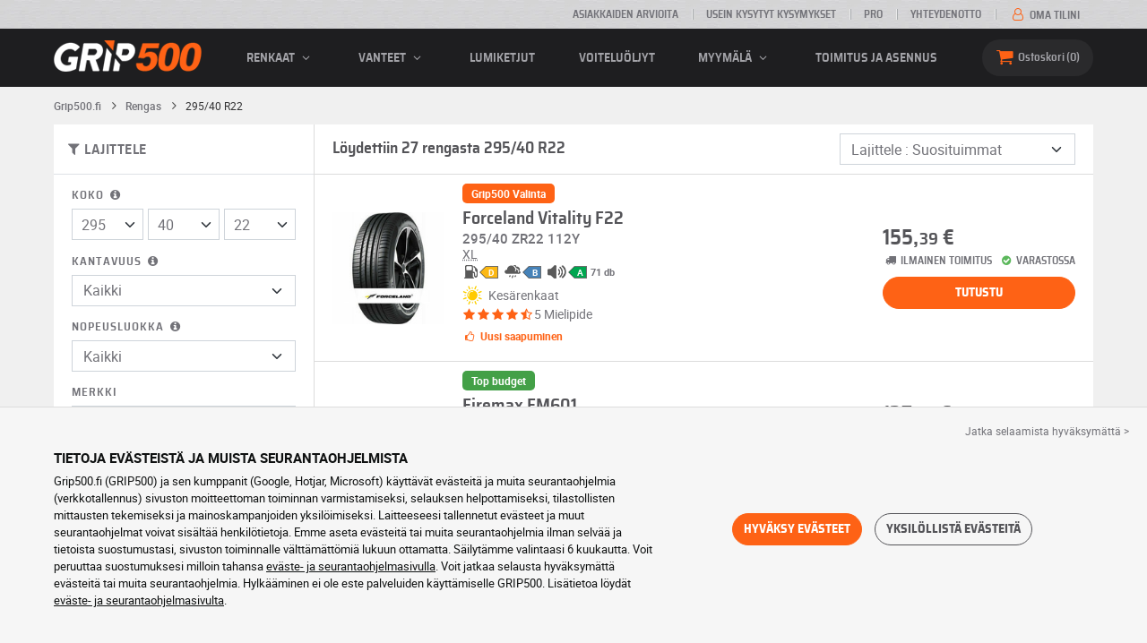

--- FILE ---
content_type: text/html; charset=UTF-8
request_url: https://www.grip500.fi/rengas/295-40-22/
body_size: 16487
content:

<!DOCTYPE html>
<html lang="fi-FI">
    <head>
        <script>
            window.dataLayer = window.dataLayer || [];
            window.SITE_CDN_ASSETS = 'https\u003A\/\/cdn.grip500.com';        </script><script>
                dataLayer.push({'ad_storage': 'denied', 'analytics_storage': 'denied', 'functional_storage': 'denied'});
                (function(w,d,s,l,i){w[l]=w[l]||[];w[l].push({'gtm.start':
                        new Date().getTime(),event:'gtm.js'});var f=d.getElementsByTagName(s)[0],
                    j=d.createElement(s),dl=l!='dataLayer'?'&l='+l:'';j.async=true;j.src=
                    'https://www.googletagmanager.com/gtm.js?id='+i+dl;f.parentNode.insertBefore(j,f);
                })(window,document,'script','dataLayer','GTM-NH8GQG4');
            </script>
            <link href="https://www.googletagmanager.com" rel="preconnect" crossorigin>
            <link rel="dns-prefetch" href="https://www.googletagmanager.com"><meta charset="UTF-8">
                    <meta name="viewport" content="width=device-width, initial-scale=1">
            <meta name="format-detection" content="telephone=no"/>
        
                
        <link rel="apple-touch-icon" sizes="180x180" href="https://cdn.grip500.com/build/images/favicon/apple-touch-icon.png">
        <link rel="icon" type="image/png" sizes="32x32" href="https://cdn.grip500.com/build/images/favicon/favicon-32x32.png">
        <link rel="icon" type="image/png" sizes="16x16" href="https://cdn.grip500.com/build/images/favicon/favicon-16x16.png">

        <link rel="preload" href="https://cdn.grip500.com/build/fonts/roboto-bold.a9a73a28.woff2" as="font" type="font/woff2" crossorigin="anonymous">
        <link rel="preload" href="https://cdn.grip500.com/build/fonts/roboto-medium.d67f0a52.woff2" as="font" type="font/woff2" crossorigin="anonymous">
        <link rel="preload" href="https://cdn.grip500.com/build/fonts/roboto-regular.d97dadf6.woff2" as="font" type="font/woff2" crossorigin="anonymous">
        <link rel="preload" href="https://cdn.grip500.com/build/fonts/sairasemicondensed-bold.639e0ded.woff2" as="font" type="font/woff2" crossorigin="anonymous">
        <link rel="preload" href="https://cdn.grip500.com/build/fonts/sairasemicondensed-regular.28a42df2.woff2" as="font" type="font/woff2" crossorigin="anonymous">
        <link rel="preload" href="https://cdn.grip500.com/build/fonts/sairasemicondensed-semibold.5bb856c9.woff2" as="font" type="font/woff2" crossorigin="anonymous">
        <link rel="preload" href="https://cdn.grip500.com/build/fonts/fontello.5ff29804.woff2" as="font" type="font/woff2" crossorigin="anonymous">

        <link rel="preconnect" href="https://www.google.com">
        <link rel="preconnect" href="https://www.gstatic.com" crossorigin>

        <link rel="dns-prefetch" href="https://cdn.grip500.com">

                <title>295/40 R22 renkaat | Edulliset auton renkaat | GRIP500</title>
                <meta name="description" content="Osta 295/40 R22 renkaat edulliseen hintaan GRIP500:lta. Laaja valikoima kesä- ja talvirenkaita tai ympärivuotisia renkaita mitoiltaan 295/40 R22 · Ilmainen toimitus."/>

                    <link rel="canonical" href="https://www.grip500.fi/rengas/295-40-22/"/>
        
            

                    <link rel="next" href="https://www.grip500.fi/rengas/295-40-22/?page=2"/>
        
                        <link rel="stylesheet" href="https://cdn.grip500.com/build/fonts.7855501c.css">
            <link rel="stylesheet" href="https://cdn.grip500.com/build/app.9e4a0a4e.css">
        
    <link rel="stylesheet" href="https://cdn.grip500.com/build/search.32a84369.css">

                    <script src="https://cdn.grip500.com/build/runtime.91a50e60.js" defer crossorigin="anonymous"></script><script src="https://cdn.grip500.com/build/3066.db5ec945.js" defer crossorigin="anonymous"></script><script src="https://cdn.grip500.com/build/3063.ec67e5f5.js" defer crossorigin="anonymous"></script><script src="https://cdn.grip500.com/build/8126.f86265b3.js" defer crossorigin="anonymous"></script><script src="https://cdn.grip500.com/build/6834.1d889438.js" defer crossorigin="anonymous"></script><script src="https://cdn.grip500.com/build/app.7668cf8a.js" defer crossorigin="anonymous"></script>
            </head>
    <body class="page-pneu-search-auto">
                    <noscript><iframe src="https://www.googletagmanager.com/ns.html?id=GTM-NH8GQG4&ad_storage=denied&analytics_storage=denied&functional_storage=denied" height="0" width="0" style="display:none;visibility:hidden"></iframe></noscript>
                            <header class="main-header">
                

<div data-controller="menu-mobile" data-menu-mobile-url-value="/ajax/menu">
    <div class="main-header__top d-none d-md-block">
        <div class="container-xl text-uppercase ff-heading fw-medium fs-xsmall">
            <div class="main-header__top__menu d-flex justify-content-end align-items-center">
                <a href="/asiakkaiden-mielipiteet" class="text-center text-reset">Asiakkaiden arvioita</a>
                <a href="/ukk/" class="text-center text-reset">Usein kysytyt kysymykset</a>
                                    <a href="/ammattilainen/kirjautuminen" class="text-center text-reset">Pro</a>
                                <a href="/yhteydenotto" class="text-center text-reset">Yhteydenotto</a>
                
                                    <a href="/oma-tili/" class="text-nowrap text-reset">
                        <i class="fa fa-user-o text-primary fs-base"></i>
                        Oma tilini
                    </a>
                            </div>
        </div>
    </div>

    <div class="main-header__menu bg-black">
        <div class="container-xl">
            <div class="ff-heading fw-medium text-gray row align-items-center position-relative">
                <div class="main-header__logo col col-md-2 d-flex align-items-center">
                    <div class="d-md-none me-1">
                        <div class="toggle-menu" data-action="click->menu-mobile#toggle">
                            <div></div>
                        </div>
                    </div>
                    <a href="/">
                        <picture>
                            <img src="https://cdn.grip500.com/build/images/common/logo/logo.png" class="d-block img-fluid" alt="grip500.fi" width="165" height="35" itemprop="logo"/>
                        </picture>
                    </a>
                </div>

                <div class="main-header__menu__links col-md" data-controller="toggle" data-toggle-selectors-value="[{&quot;menu--hover&quot;:&quot;body&quot;}]">
                    
<ul class="d-flex h-100 align-items-center justify-content-between text-uppercase">
    <li class="d-md-none">
        <a href="/rengas/" class="text-reset">Auto</a>
    </li>

    <li class="d-none d-md-flex menu-hover" data-action="mouseenter->toggle#add mouseleave->toggle#remove">
        <a role="button" class="text-reset menu-hover__title">
            renkaat
            <i class="fa fa-angle-down"></i>
        </a>
        <div class="menu-hover__content">
                                                <a href="/rengas/" class="menu-hover__parent text-reset">
                        Autonrenkaat
                        <i class="fa fa-angle-right"></i>
                    </a>
                                <div class="menu-hover__sub-menu menu-hover__content">
                    <a href="https://www.grip500.fi/rengas/" class="text-reset">
                        Hae mittojen perusteella
                    </a>
                    <a href="https://www.grip500.fi/rengas/" class="text-reset">
                        Hae tuotemerkin
                    </a>
                    <a href="https://www.grip500.fi/ajoneuvo-rengas/" class="text-reset">
                        Haku auton mukaan
                    </a>
                </div>
            
                            <a href="/moottoripyora-rengas/" class="text-reset">
                    Moottoripyörän renkaat
                </a>
            
                                                                        <a href="/monkija-rengas/" class="text-reset">Renkaat mönkijä</a>
                                                        </div>
    </li>

            <li class="mobile-menu--exclude d-none d-lg-flex menu-hover" data-action="mouseenter->toggle#add mouseleave->toggle#remove">
            <a role="button" href="/vanne/" class="text-reset menu-hover__title">
                vanteet
                <i class="fa fa-angle-down"></i>
            </a>
            <div class="menu-hover__content">
                                    <a href="/vanne/" class="text-reset d-none">
                        vanteet
                    </a>
                                    <a href="/vanne/pelti" class="text-reset">
                        Peltivanteet
                    </a>
                                    <a href="/vanne/alumiini" class="text-reset">
                        Alumiinivanteet
                    </a>
                                    <a href="/rengas-paketti/" class="text-reset">
                        Paketti vanteet + renkaat
                    </a>
                            </div>
        </li>
    
            <li class="d-lg-none">
            <a href="/vanne/" class="text-reset">vanteet</a>
        </li>
    
            <li class="d-md-none">
            <a href="/moottoripyora-rengas/" class="text-reset">Moottoripyörä</a>
        </li>
    
            <li class="d-md-none">
            <a href="/monkija-rengas/" class="text-reset">Mönkijä</a>
        </li>
    
            <li>
            <a href="/lumiketjut/" class="text-reset">
                Lumiketjut
            </a>
        </li>
    
    
    
                        <li>
                <a href="/myymala/voiteluoljyt" class="text-reset">Voiteluöljyt</a>
            </li>
        
        <li class="d-lg-none">
            <a href="/myymala/" class="text-reset">Myymälä</a>
        </li>

        <li class="mobile-menu--exclude menu-hover d-none d-lg-flex" data-action="mouseenter->toggle#add mouseleave->toggle#remove">
            <a href="/myymala/" class="text-reset menu-hover__title">
                Myymälä
                <i class="fa fa-angle-down"></i>
            </a>
            <div class="menu-hover__content">
                                    <a href="/myymala/tasapainotus" class="text-reset">
                        Tasapainotus
                    </a>
                                    <a href="/myymala/ilmanpaine" class="text-reset">
                        Ilmanpaine
                    </a>
                                    <a href="/myymala/tyokalut-ja-tuet" class="text-reset">
                        Työkalut ja tuet
                    </a>
                                    <a href="/myymala/korjaus" class="text-reset">
                        Korjaus
                    </a>
                                    <a href="/myymala/akku" class="text-reset">
                        Akku
                    </a>
                                    <a href="/myymala/voiteluoljyt" class="text-reset">
                        Voiteluöljyt
                    </a>
                                    <a href="/myymala/lisatarvikkeet" class="text-reset">
                        Lisätarvikkeet
                    </a>
                                    <a href="/myymala/tpms-renkaiden-paineenvalvontajarjestelma" class="text-reset">
                        TPMS (renkaiden paineenvalvontajärjestelmä)
                    </a>
                                    <a href="/myymala/asennus-kiristys" class="text-reset">
                        Asennus - Kiristys
                    </a>
                                    <a href="/myymala/lisaaineet" class="text-reset">
                        Lisäaineet
                    </a>
                            </div>
        </li>
    
            <li>
            <a href="/asennus" class="text-reset">
                Toimitus ja asennus
            </a>
        </li>
    </ul>

                </div>

                <div class="main-header__user-items col d-flex justify-content-end">
                    
                    <div class="main-header__user-item col-md d-flex d-md-none align-items-center">
                        <a href="/oma-tili/" class="d-flex">
                            <i class="fa fa-user-o text-primary"></i>
                        </a>
                    </div>

                    <div
                            class="main-header__user-item main-header__cart col-md d-flex align-items-center position-relative"
                            data-controller="cart--popover" data-cart--popover-url-value="/ajax/cart/resume-product" data-cart--popover-reload-value="1" data-cart--popover-default-reload-value="false" data-cart--popover-loading-class="fs-small"
                            data-action="emitter:update-badge-cart@window->cart--popover#refresh emitter:counter-cart->cart--popover#cartIsEmpty"
                    >
                        <a href="/ostoskori/" class="d-flex align-items-center text-reset">
                            <i class="fa fa-basket text-primary"></i>
                            <span class="d-none d-lg-inline">Ostoskori</span>
                            <span
                            data-controller="counter" data-counter-run-value="false" data-counter-path-value="/ajax/cart/light" data-counter-zero-value="1" data-counter-dispatch-value="cart"
                                    data-action="emitter:update-badge-cart@window->counter#refresh"
                        >
                                                            0
                                                    </span>
                        </a>
                        <div class="cart-popover popover__list d-none fw-normal text-body font-reset" data-cart--popover-target="content">
                            <div class="px-1 py-1 text-center">
                                Ostoskorisi on tyhjä
                            </div>
                        </div>
                    </div>
                </div>
            </div>
        </div>
    </div>
</div>

            </header>
        
        <div class="main-container">
                <div data-controller="form--filter-catalog-articles" data-form--filter-catalog-articles-filter-mobile-label-value="{{count}} tulos" data-form--filter-catalog-articles-filter-mobile-label-plural-value="{{count}} tulosta" data-form--filter-catalog-articles-error-message-value="Tapahtui virhe, ole hyvä ja yritä uudelleen tai ota meihin yhteyttä jos virhe toistuu." data-form--filter-catalog-articles-initial-count-value="27">
        
                            <div class="container gx-0 gx-sm-2">
                                    

    <nav aria-label="breadcrumb" class="d-flex align-items-center breadcrumb breadcrumb--top-bg-white" data-form--filter-catalog-articles-target="breadcrumb">
                <ol class="d-flex align-items-center flex-wrap" itemscope itemtype="https://schema.org/BreadcrumbList">
                                    <li class="breadcrumb__item" itemscope itemprop="itemListElement" itemtype="https://schema.org/ListItem">
                                    <a itemprop="item" href="/" title="Grip500.fi">
                    <span itemprop="name">Grip500.fi</span>
                </a>
                        <i class="fa fa-angle-right"></i>
                <meta itemprop="position" content="1" />
    </li>

                                    <li class="breadcrumb__item" itemscope itemprop="itemListElement" itemtype="https://schema.org/ListItem">
                                    <a itemprop="item" href="/rengas/" title="Rengas">
                    <span itemprop="name">Rengas</span>
                </a>
                        <i class="fa fa-angle-right"></i>
                <meta itemprop="position" content="2" />
    </li>

                                    <li class="breadcrumb__item" itemscope itemprop="itemListElement" itemtype="https://schema.org/ListItem">
                    <span itemprop="name" aria-current="page">295/40 R22</span>
                <meta itemprop="position" content="3" />
    </li>

                    </ol>
    </nav>

                                
            </div>
                <div class="container gx-0 gx-sm-2"
                data-controller="fullscreen" data-fullscreen-emit-show-event-value="filtersMobileShow" data-fullscreen-emit-hide-event-value="filtersMobileHide" data-fullscreen-emit-hide-from-button-event-value="filtersMobileSubmit" data-fullscreen-submit-attr-value="{&quot;data-form--filter-catalog-articles-target&quot;:&quot;filterSubmit&quot;}" data-fullscreen-footer-value="27 tulosta"
                data-action="emitter:fullscreen:open:filter@window->fullscreen#show"
                data-anchor-scroll
        >
            
            <div class="bg-white mb-2">
                <div class="row gx-0">
                    <div class="col-lg-3 product-list-filters">
                        <div class="fullscreen-lg" data-fullscreen-target="fullscreen">
                            <div class="fullscreen__title d-flex align-items-center px-1 py-1 d-lg-none border-bottom" data-fullscreen-target="title">
                                <a href="/rengas/295-40-22/"
                                   class="btn btn-white btn-sm text-uppercase text-nowrap border fs-xsmall fw-medium d-none"
                                   data-fullscreen-reset
                                        data-form--filter-catalog-articles-target="resetFilters"
                                >
                                    Poista suodattimet
                                </a>
                                <span class="text-center w-100 px-1">Lajittele</span>
                                <button type="button" data-action="fullscreen#close" class="btn btn-close pt-0 pe-0 pb-0 ps-0">
                                    <i class="fa fa-cancel"></i>
                                </button>
                            </div>
                                                            <div class="product-list-filters__filter-title d-none d-lg-flex align-items-center border-bottom justify-content-between flex-wrap">
                                    <div class="fw-medium fs-large ff-heading"
                                            data-form--filter-catalog-articles-target="desktopFilterLabel"
                                    >
                                        
    
<i class="fa fa-filter"></i>
<span>
            LAJITTELE
    </span>

                                    </div>
                                    <a href="/rengas/295-40-22/"
                                       class="btn btn-white btn-sm text-uppercase text-nowrap border fs-xsmall fw-medium d-none"
                                            data-form--filter-catalog-articles-target="resetFilters"
                                    >
                                        Poista suodattimet
                                    </a>
                                </div>
                                                        <div class="ps-2 py-1 fullscreen__scroll">
                                    
<form method="get" action="" class="text-body form-disable-required pneu-serp-form" data-form--filter-catalog-articles-target="form" data-action="submit-&gt;form--filter-catalog-articles#change">

    <div class="row product-list-filters__filter-dimension mb-1">
        <div class="col-12">
                        <label for="width" class="form-label"
                    data-controller="tooltip" data-tooltip-content-value="&lt;picture class=&quot;tooltip__picture&quot;&gt;&lt;source srcset=&quot;https://cdn.grip500.com/build/images/pneu/form/tooltip/V-size.webp&quot;
                type=&quot;image/webp&quot;/&gt;&lt;img class=&quot;img-fluid&quot; width=&quot;360&quot; height=&quot;118&quot;
             src=&quot;https://cdn.grip500.com/build/images/pneu/form/tooltip/V-size.jpg&quot;/&gt;&lt;/picture&gt;"
            >
                Koko
                <i data-action="mouseenter->tooltip#show mouseleave->tooltip#hide"
                        data-tooltip-target="anchor" class="fa fa-info-circled d-none d-md-inline"></i>
            </label>
        </div>
        <div class="col-4">
                <select id="width"name="width" autocomplete="off" data-action="change-&gt;form--filter-catalog-articles#change" class="form-select">            <optgroup label="Tärkeimmät arvot">
                                                                                                                                                                    <option value="115">115</option>
                                                                                                                                                                        <option value="125">125</option>
                                                                                                                                                                        <option value="145">145</option>
                                                                                                                                                                        <option value="155">155</option>
                                                                                                                                                                        <option value="165">165</option>
                                                                                                                                                                        <option value="175">175</option>
                                                                                                                                                                        <option value="185">185</option>
                                                                                                                                                                        <option value="195">195</option>
                                                                                                                                                                        <option value="205">205</option>
                                                                                                                                                                        <option value="215">215</option>
                                                                                                                                                                        <option value="225">225</option>
                                                                                                                                                                        <option value="235">235</option>
                                                                                                                                                                        <option value="245">245</option>
                                                                                                                                                                        <option value="255">255</option>
                                                                                                                                                                        <option value="265">265</option>
                                                                                                                                                                        <option value="275">275</option>
                                                                                                                                                                        <option value="285">285</option>
                                                                                                                                                                                                        <option value="295" selected="selected">295</option>
                                                                                                                                                                                                                                    <option value="305">305</option>
                                                                                                                                                                                                                                    <option value="315">315</option>
                                                                                                                                                                                                                                    <option value="325">325</option>
                                                                                                                                                                                                                                    <option value="335">335</option>
                                                                                                                                                                                                                                    <option value="345">345</option>
                                                                                                                                                                                                                                    <option value="355">355</option>
                                                                                                                                    </optgroup><optgroup label="Kaikki arvot">
                                                                                                                                                                    <option value="2.25">2.25</option>
                                                                                                                                                                                                                                    <option value="4">4.00</option>
                                                                                                                                                                                                                                    <option value="4.5">4.50</option>
                                                                                                                                                                                                                                    <option value="4.8">4.80</option>
                                                                                                                                                                                                                                    <option value="5">5.00</option>
                                                                                                                                                                                                                                    <option value="5.2">5.20</option>
                                                                                                                                                                                                                                    <option value="5.5">5.50</option>
                                                                                                                                                                                                                                    <option value="5.6">5.60</option>
                                                                                                                                                                                                                                    <option value="5.9">5.90</option>
                                                                                                                                                                                                                                    <option value="6">6.00</option>
                                                                                                                                                                                                                                    <option value="6.4">6.40</option>
                                                                                                                                                                                                                                    <option value="6.5">6.50</option>
                                                                                                                                                                                                                                    <option value="6.7">6.70</option>
                                                                                                                                                                                                                                    <option value="7">7.00</option>
                                                                                                                                                                                                                                    <option value="7.25">7.25</option>
                                                                                                                                                                                                                                    <option value="7.5">7.50</option>
                                                                                                                                                                                                                                    <option value="9.5">9.50</option>
                                                                                                                                                                                                                                    <option value="10.5">10.5</option>
                                                                                                                                                                                                                                    <option value="12">12</option>
                                                                                                                                                                                                                                    <option value="12.5">12.5</option>
                                                                                                                                                                                                                                    <option value="13">13</option>
                                                                                                                                                                                                                                    <option value="13.5">13.5</option>
                                                                                                                                                                                                                                    <option value="14">14</option>
                                                                                                                                                                                                                                    <option value="15">15</option>
                                                                                                                                                                                                                                    <option value="17">17</option>
                                                                                                                                                                                                                                    <option value="20.5">20.5</option>
                                                                                                                                                                                                                                    <option value="23">23</option>
                                                                                                                                                                                                                                    <option value="27">27</option>
                                                                                                                                                                                                                                    <option value="28">28</option>
                                                                                                                                                                                                                                    <option value="29">29</option>
                                                                                                                                                                                                                                    <option value="30">30</option>
                                                                                                                                                                                                                                    <option value="31">31</option>
                                                                                                                                                                                                                                    <option value="32">32</option>
                                                                                                                                                                                                                                    <option value="33">33</option>
                                                                                                                                                                                                                                    <option value="35">35</option>
                                                                                                                                                                                                                                    <option value="37">37</option>
                                                                                                                                                                                                                                    <option value="38">38</option>
                                                                                                                                                                                                                                    <option value="38.5">38.5</option>
                                                                                                                                                                                                                                    <option value="39">39</option>
                                                                                                                                                                                                                                    <option value="40">40</option>
                                                                                                                                                                                                                                    <option value="115">115</option>
                                                                                                                                                                                                                                    <option value="125">125</option>
                                                                                                                                                                                                                                    <option value="130">130</option>
                                                                                                                                                                                                                                    <option value="135">135</option>
                                                                                                                                                                                                                                    <option value="140">140</option>
                                                                                                                                                                                                                                    <option value="145">145</option>
                                                                                                                                                                                                                                    <option value="150">150</option>
                                                                                                                                                                                                                                    <option value="152">152</option>
                                                                                                                                                                                                                                    <option value="155">155</option>
                                                                                                                                                                                                                                    <option value="165">165</option>
                                                                                                                                                                                                                                    <option value="170">170</option>
                                                                                                                                                                                                                                    <option value="175">175</option>
                                                                                                                                                                                                                                    <option value="180">180</option>
                                                                                                                                                                                                                                    <option value="185">185</option>
                                                                                                                                                                                                                                    <option value="190">190</option>
                                                                                                                                                                                                                                    <option value="195">195</option>
                                                                                                                                                                                                                                    <option value="200">200</option>
                                                                                                                                                                                                                                    <option value="205">205</option>
                                                                                                                                                                                                                                    <option value="210">210</option>
                                                                                                                                                                                                                                    <option value="215">215</option>
                                                                                                                                                                                                                                    <option value="220">220</option>
                                                                                                                                                                                                                                    <option value="225">225</option>
                                                                                                                                                                                                                                    <option value="230">230</option>
                                                                                                                                                                                                                                    <option value="235">235</option>
                                                                                                                                                                                                                                    <option value="240">240</option>
                                                                                                                                                                                                                                    <option value="245">245</option>
                                                                                                                                                                                                                                    <option value="255">255</option>
                                                                                                                                                                                                                                    <option value="265">265</option>
                                                                                                                                                                                                                                    <option value="275">275</option>
                                                                                                                                                                                                                                    <option value="280">280</option>
                                                                                                                                                                                                                                    <option value="285">285</option>
                                                                                                                                                                                                                                    <option value="295">295</option>
                                                                                                                                                                                                                                    <option value="300">300</option>
                                                                                                                                                                                                                                    <option value="305">305</option>
                                                                                                                                                                                                                                    <option value="315">315</option>
                                                                                                                                                                                                                                    <option value="325">325</option>
                                                                                                                                                                                                                                    <option value="335">335</option>
                                                                                                                                                                                                                                    <option value="345">345</option>
                                                                                                                                                                                                                                    <option value="355">355</option>
                                                                                                                                                                                                                                    <option value="450">450</option>
                                                                                                                                    </optgroup>        </select>
    
        </div>
        <div class="col-4">
                
    <select id="height"name="height" autocomplete="off" data-action="change-&gt;form--filter-catalog-articles#change" class="form-select">    <option value="25">25</option><option value="30">30</option><option value="35">35</option><option value="40" selected="selected">40</option><option value="45">45</option><option value="50">50</option><option value="55">55</option><option value="60">60</option><option value="65">65</option><option value="70">70</option></select>
        </div>
        <div class="col-4">
                
    <select id="diameter"name="diameter" autocomplete="off" data-action="change-&gt;form--filter-catalog-articles#change" class="form-select">    <option value="19">19</option><option value="20">20</option><option value="21">21</option><option value="22" selected="selected">22</option><option value="24">24</option></select>
        </div>
    </div>

    <div class="row">
            <div class="mb-1 col col-lg-12"><label data-tooltip-content-value="&lt;picture class=&quot;tooltip__picture&quot;&gt;&lt;source srcset=&quot;https://cdn.grip500.com/build/images/pneu/form/tooltip/V-load.webp&quot;
                type=&quot;image/webp&quot;/&gt;&lt;img class=&quot;img-fluid&quot; width=&quot;360&quot; height=&quot;118&quot;
             src=&quot;https://cdn.grip500.com/build/images/pneu/form/tooltip/V-load.jpg&quot;/&gt;&lt;/picture&gt;" data-controller="tooltip" data-tooltip-type-value="d-none d-md-block" class="form-label" for="load">Kantavuus&nbsp;<i data-tooltip-target="anchor" data-action="mouseenter->tooltip#show mouseleave->tooltip#hide" class="d-none d-md-inline fa fa-info-circled"></i></label>    
    <select id="load"name="load" autocomplete="off" data-action="change-&gt;form--filter-catalog-articles#change" class="form-select"><option value="">Kaikki</option>    <option value="112">112</option></select></div>
    
            <div class="mb-1 col col-lg-12"><label class="d-inline-block form-label" data-tooltip-content-value="&lt;picture class=&quot;tooltip__picture&quot;&gt;&lt;source srcset=&quot;https://cdn.grip500.com/build/images/pneu/form/tooltip/V-speed.webp&quot;
                type=&quot;image/webp&quot;/&gt;&lt;img class=&quot;img-fluid&quot; width=&quot;360&quot; height=&quot;118&quot;
             src=&quot;https://cdn.grip500.com/build/images/pneu/form/tooltip/V-speed.jpg&quot;/&gt;&lt;/picture&gt;" data-controller="tooltip" data-tooltip-type-value="d-none d-md-block" for="speed"><span class="tooltip-label">Nopeusluokka</span>&nbsp;<i data-tooltip-target="anchor" data-action="mouseenter->tooltip#show mouseleave->tooltip#hide" class="d-none d-md-inline fa fa-info-circled"></i></label>    
    <select id="speed"name="speed" autocomplete="off" data-action="change-&gt;form--filter-catalog-articles#change" class="form-select"><option value="">Kaikki</option>    <option value="H">H ≤ 210 km/h</option><option value="V">V ≤ 240 km/h</option><option value="W">W ≤ 270 km/h</option><option value="Y">Y ≤ 300 km/h</option></select></div>
        </div>

    <fieldset class="mb-1"><legend class="col-form-label">Merkki</legend>                                                        
                                    
        
    
<div data-controller="select fullscreen" data-select-trans-value="{&quot;trigger&quot;:&quot;Kaikki&quot;,&quot;label&quot;:&quot;Merkki&quot;,&quot;triggerCount&quot;:&quot;Merkit&quot;,&quot;name&quot;:&quot;brands&quot;}" data-select-multiple-value="true" data-select-reset-search-on-selection-value="true" class="selectbox selectbox--input" data-name=brands>
    <div class="selectbox__trigger form-select" data-select-target="trigger">
        Kaikki
    </div>
    <div class="selectbox__dropdown fullscreen-lg" data-select-target="dropdown" hidden>
        <div class="fullscreen__title d-flex align-items-center d-lg-none" data-fullscreen-target="title">
            <span class="text-center w-100 px-1 fw-bold fs-base">Merkki</span>
            <button type="button" data-action="select#close" class="btn btn-close"><i class="fa fa-cancel"></i></button>
        </div>
        <div class="selectbox__input"
                >
            <input type="text"
                   class="form-control form-control-sm"
                   placeholder="Etsi"
                   autocomplete="off"
                   data-select-target="input"
                   
                   data-hj-allow />
                                                <div class="d-flex pt-1">
                                                    <a data-action="select#selectAll" class="btn btn-link fw-medium fs-xsmall" role="button">Valitse kaikki</a>
                                                                            <a class="btn btn-link fw-medium fs-xsmall ms-auto" role="button" data-select-target="reset" data-action="select#clear">Poista</a>
                                            </div>
                                    </div>
        <ul class="overflow-scroll" data-select-target="results">
                                                        <li role="group">
                                                        <ul>
                                                                                                        <li role="option" data-group-toggle>
                                                                                                                                <span class="form-check">
                                                <input type="checkbox"  class="form-check-input"/>
                                                <label class="form-check-label">
                                                    <b>Premium Merkit</b>
                                                </label>
                                            </span>
                                                                            </li>
                                                                                                                                        <li role="option">
                                        <div class="form-check"><input type="checkbox" id="brands_0"name="brands[]" autocomplete="off" class="form-check-input" value="9" />
        <label class="form-check-label" for="brands_0">Continental</label></div>
                                        
                                    </li>
                                                                                                        <li role="option">
                                        <div class="form-check"><input type="checkbox" id="brands_1"name="brands[]" autocomplete="off" class="form-check-input" value="18" />
        <label class="form-check-label" for="brands_1">Goodyear</label></div>
                                        
                                    </li>
                                                                                                        <li role="option">
                                        <div class="form-check"><input type="checkbox" id="brands_2"name="brands[]" autocomplete="off" class="form-check-input" value="36" />
        <label class="form-check-label" for="brands_2">Hankook</label></div>
                                        
                                    </li>
                                                                                                        <li role="option">
                                        <div class="form-check"><input type="checkbox" id="brands_3"name="brands[]" autocomplete="off" class="form-check-input" value="4" />
        <label class="form-check-label" for="brands_3">Michelin</label></div>
                                        
                                    </li>
                                                                                                        <li role="option">
                                        <div class="form-check"><input type="checkbox" id="brands_4"name="brands[]" autocomplete="off" class="form-check-input" value="5" />
        <label class="form-check-label" for="brands_4">Pirelli</label></div>
                                        
                                    </li>
                                                            </ul>
                        </li>
                                                                                <li role="group">
                                                        <ul>
                                                                                                        <li role="option" data-group-toggle>
                                                                                                                                <span class="form-check">
                                                <input type="checkbox"  class="form-check-input"/>
                                                <label class="form-check-label">
                                                    <b>Quality Merkit</b>
                                                </label>
                                            </span>
                                                                            </li>
                                                                                                                                        <li role="option">
                                        <div class="form-check"><input type="checkbox" id="brands_5"name="brands[]" autocomplete="off" class="form-check-input" value="7" />
        <label class="form-check-label" for="brands_5">Toyo</label></div>
                                        
                                    </li>
                                                                                                        <li role="option">
                                        <div class="form-check"><input type="checkbox" id="brands_6"name="brands[]" autocomplete="off" class="form-check-input" value="8" />
        <label class="form-check-label" for="brands_6">Yokohama</label></div>
                                        
                                    </li>
                                                            </ul>
                        </li>
                                                                                <li role="group">
                                                        <ul>
                                                                                                        <li role="option" data-group-toggle>
                                                                                                                                <span class="form-check">
                                                <input type="checkbox"  class="form-check-input"/>
                                                <label class="form-check-label">
                                                    <b>Budjettimerkit</b>
                                                </label>
                                            </span>
                                                                            </li>
                                                                                                                                        <li role="option">
                                        <div class="form-check"><input type="checkbox" id="brands_7"name="brands[]" autocomplete="off" class="form-check-input" value="631" />
        <label class="form-check-label" for="brands_7">Arivo</label></div>
                                        
                                    </li>
                                                                                                        <li role="option">
                                        <div class="form-check"><input type="checkbox" id="brands_8"name="brands[]" autocomplete="off" class="form-check-input" value="575" />
        <label class="form-check-label" for="brands_8">Firemax</label></div>
                                        
                                    </li>
                                                                                                        <li role="option">
                                        <div class="form-check"><input type="checkbox" id="brands_9"name="brands[]" autocomplete="off" class="form-check-input" value="702" />
        <label class="form-check-label" for="brands_9">Forceland</label></div>
                                        
                                    </li>
                                                                                                        <li role="option">
                                        <div class="form-check"><input type="checkbox" id="brands_10"name="brands[]" autocomplete="off" class="form-check-input" value="369" />
        <label class="form-check-label" for="brands_10">Gripmax</label></div>
                                        
                                    </li>
                                                                                                        <li role="option">
                                        <div class="form-check"><input type="checkbox" id="brands_11"name="brands[]" autocomplete="off" class="form-check-input" value="351" />
        <label class="form-check-label" for="brands_11">Radar</label></div>
                                        
                                    </li>
                                                                                                        <li role="option">
                                        <div class="form-check"><input type="checkbox" id="brands_12"name="brands[]" autocomplete="off" class="form-check-input" value="225" />
        <label class="form-check-label" for="brands_12">Sailun</label></div>
                                        
                                    </li>
                                                                                                        <li role="option">
                                        <div class="form-check"><input type="checkbox" id="brands_13"name="brands[]" autocomplete="off" class="form-check-input" value="84" />
        <label class="form-check-label" for="brands_13">Unistar</label></div>
                                        
                                    </li>
                                                                                                        <li role="option">
                                        <div class="form-check"><input type="checkbox" id="brands_14"name="brands[]" autocomplete="off" class="form-check-input" value="437" />
        <label class="form-check-label" for="brands_14">Winrun</label></div>
                                        
                                    </li>
                                                            </ul>
                        </li>
                                                        </ul>
                    <div class="selectbox__bottom d-flex border-top align-items-center">
                                    <div class="selectbox__counter fs-xsmall" data-select-target="counter"></div>
                                                    <button class="btn btn-sm btn-outline-primary fs-small text-uppercase lh-lg ms-auto" type="button" data-action="select#close">Hae</button>
                            </div>
            </div>
</div>
    </fieldset>


    <div class="mb-1"><label class="form-label" for="season">Vuodenaika</label>    
    <select id="season"name="season" autocomplete="off" data-action="change-&gt;form--filter-catalog-articles#change" class="form-select"><option value="">Kaikki</option>    <option value="S">Kesärenkaat</option><option value="W">Talvirenkaat</option></select></div>


<div class="mb-1">
    <label class="form-label">Budjetti (per tuote)</label>
    <div class="d-flex">
        <input type="text" id="budgetMin"name="budgetMin" step="0.01" min="0" placeholder="min €" inputmode="decimal" class="me-1 form-control" data-action="input-&gt;form--filter-catalog-articles#inputChange change-&gt;form--filter-catalog-articles#change" />
        <input type="text" id="budgetMax"name="budgetMax" step="0.01" min="0" placeholder="max €" inputmode="decimal" data-action="input-&gt;form--filter-catalog-articles#inputChange change-&gt;form--filter-catalog-articles#change" class="form-control" />
    </div>
</div>

    <div class="mb-1 letter-spacing">
        <label class="form-label">Lisää vaihtoehtoja</label>
                            <div class="form-check"><input type="checkbox" id="reinforced"name="reinforced" autocomplete="off" data-action="change-&gt;form--filter-catalog-articles#change" class="form-check-input" value="1" />
        <label data-tooltip-content-value="Vahvistettu rengas, jolla on suurempi kuormitusluokka" data-controller="tooltip" data-tooltip-type-value="d-none d-md-block" class="form-check-label" for="reinforced">Vahvistettu<i data-tooltip-target="anchor" data-action="mouseenter->tooltip#show mouseleave->tooltip#hide" class="d-none d-md-inline fa fa-info-circled"></i></label></div>
                                <div id="specifFilters" row_attr="" class="product-list-filters__specif-filters" data-action="change-&gt;form--filter-catalog-articles#change"><div class="form-check"><input type="checkbox" id="specifFilters_0"name="specifFilters[]" autocomplete="off" class="form-check-input" value="32" />
        <label class="form-check-label" for="specifFilters_0">3PMSF</label></div><div class="form-check"><input type="checkbox" id="specifFilters_1"name="specifFilters[]" autocomplete="off" class="form-check-input" value="31" />
        <label class="form-check-label" for="specifFilters_1">DOT</label></div><div class="form-check"><input type="checkbox" id="specifFilters_2"name="specifFilters[]" autocomplete="off" class="form-check-input" value="21" />
        <label data-tooltip-content-value="Kitkarenkaat toimivat paremmin ääriolosuhteissa: jää, musta jää, pakattu lumi, erittäin kylmä ilma." data-controller="tooltip" data-tooltip-type-value="d-none d-md-block" class="form-check-label" for="specifFilters_2">Kitkarenkaat<i data-tooltip-target="anchor" data-action="mouseenter->tooltip#show mouseleave->tooltip#hide" class="d-none d-md-inline fa fa-info-circled"></i></label></div><div class="form-check"><input type="checkbox" id="specifFilters_3"name="specifFilters[]" autocomplete="off" class="form-check-input" value="34" />
        <label class="form-check-label" for="specifFilters_3">M+S</label></div><div class="form-check"><input type="checkbox" id="specifFilters_4"name="specifFilters[]" autocomplete="off" class="form-check-input" value="25" />
        <label data-tooltip-content-value="Sähkö- ja hybridiautoille optimoidut renkaat" data-controller="tooltip" data-tooltip-type-value="d-none d-md-block" class="form-check-label" for="specifFilters_4">Sähköauto (EV)<i data-tooltip-target="anchor" data-action="mouseenter->tooltip#show mouseleave->tooltip#hide" class="d-none d-md-inline fa fa-info-circled"></i></label></div><div class="form-check"><input type="checkbox" id="specifFilters_5"name="specifFilters[]" autocomplete="off" class="form-check-input" value="30" />
        <label class="form-check-label" for="specifFilters_5">Vanteen suojareuna</label></div></div>
                                <div id="structures2" autocomplete="off" data-action="change-&gt;form--filter-catalog-articles#change"></div>
                            <div class="form-check"><input type="checkbox" id="tested"name="tested" autocomplete="off" data-action="change-&gt;form--filter-catalog-articles#change" class="form-check-input" value="1" />
        <label class="form-check-label" for="tested">Lehdistön testaama</label></div>
            </div>


<fieldset class="mb-1 letter-spacing product-list-filters__review"><legend class="col-form-label">Asiakkaiden arvioita</legend>    <div id="note" data-action="change-&gt;form--filter-catalog-articles#change">        <div class="form-check"><input type="radio" id="note_0"name="note" autocomplete="off" class="form-check-input" value="4" />
        <label class="form-check-label" for="note_0"><span class="star-rating"><i class="fa fa-star"></i><i class="fa fa-star"></i><i class="fa fa-star"></i><i class="fa fa-star"></i><i class="fa fa-star-empty"></i></span> ja enemmän</label></div>
            <div class="form-check"><input type="radio" id="note_1"name="note" autocomplete="off" class="form-check-input" value="3" />
        <label class="form-check-label" for="note_1"><span class="star-rating"><i class="fa fa-star"></i><i class="fa fa-star"></i><i class="fa fa-star"></i><i class="fa fa-star-empty"></i><i class="fa fa-star-empty"></i></span> ja enemmän</label></div>
    </div></fieldset>

    <fieldset class="mb-1"><legend class="d-inline-block col-form-label" data-tooltip-content-value="&quot;Alkuperäisvarustus&quot; renkaassa viittaa niihin renkaisiin, jotka on asennettu ajoneuvoon autonvalmistajan toimesta sen valmistuksen aikana ja ennen sen ensimmäistä myyntiä. Nämä renkaat on valittu ja hyväksytty valmistajan toimesta. Ne ovat usein tiiviin yhteistyön tulosta autonvalmistajan ja renkaanvalmistajan välillä varmistaakseen täydellisen sopivuuden auton malliin. Nämä renkaat voivat kantaa erityisiä merkintöjä (kuten &quot;MO&quot; Mercedes-Benzille tai &quot;AO&quot; Audille), jotka osoittavat, että ne ovat alkuperäisvarusteita tietyille näiden merkkien malleille. Ne sopivat myös muihin ajoneuvoihin." data-controller="tooltip" data-tooltip-type-value="d-none d-md-block"><span class="tooltip-label">Alkuperäisvarusteet</span><i data-tooltip-target="anchor" data-action="mouseenter->tooltip#show mouseleave->tooltip#hide" class="d-none d-md-inline fa fa-info-circled"></i></legend>                                                                            
                
        
    
<div data-controller="select fullscreen" data-select-trans-value="{&quot;trigger&quot;:&quot;Kaikki&quot;,&quot;label&quot;:&quot;&lt;span class=\&quot;tooltip-label\&quot;&gt;Alkuper\u00e4isvarusteet&lt;\/span&gt;&lt;i data-tooltip-target=\&quot;anchor\&quot; data-action=\&quot;mouseenter-&gt;tooltip#show mouseleave-&gt;tooltip#hide\&quot; class=\&quot;d-none d-md-inline fa fa-info-circled\&quot;&gt;&lt;\/i&gt;&quot;,&quot;triggerCount&quot;:&quot;Alkuper\u00e4isvarusteet&quot;,&quot;name&quot;:&quot;specifsVehicles&quot;}" data-select-multiple-value="true" class="selectbox" data-name=specifsVehicles>
    <div class="selectbox__trigger form-select" data-select-target="trigger">
        Kaikki
    </div>
    <div class="selectbox__dropdown fullscreen-lg" data-select-target="dropdown" hidden>
        <div class="fullscreen__title d-flex align-items-center d-lg-none" data-fullscreen-target="title">
            <span class="text-center w-100 px-1 fw-bold fs-base"><span class="tooltip-label">Alkuperäisvarusteet</span><i data-tooltip-target="anchor" data-action="mouseenter->tooltip#show mouseleave->tooltip#hide" class="d-none d-md-inline fa fa-info-circled"></i></span>
            <button type="button" data-action="select#close" class="btn btn-close"><i class="fa fa-cancel"></i></button>
        </div>
        <div class="selectbox__input"
                >
            <input type="text"
                   class="form-control form-control-sm d-none d-lg-block"
                   placeholder="Etsi"
                   autocomplete="off"
                   data-select-target="input"
                   
                   data-hj-allow />
                                                <div class="d-flex pt-1">
                                                    <a data-action="select#selectAll" class="btn btn-link fw-medium fs-xsmall" role="button">Valitse kaikki</a>
                                                                            <a class="btn btn-link fw-medium fs-xsmall ms-auto" role="button" data-select-target="reset" data-action="select#clear">Poista</a>
                                            </div>
                                    </div>
        <ul class="overflow-scroll" data-select-target="results">
                                                                                    <li role="option"><div class="form-check"><input type="checkbox" id="specifsVehicles_0"name="specifsVehicles[]" autocomplete="off" class="form-check-input" value="3" />
        <label class="form-check-label" for="specifsVehicles_0">Audi</label></div></li>
                                                                                                                                    <li role="option"><div class="form-check"><input type="checkbox" id="specifsVehicles_1"name="specifsVehicles[]" autocomplete="off" class="form-check-input" value="5" />
        <label class="form-check-label" for="specifsVehicles_1">Mercedes</label></div></li>
                                                                                </ul>
                    <div class="selectbox__bottom d-flex border-top align-items-center">
                                    <div class="selectbox__counter fs-xsmall" data-select-target="counter"></div>
                                                    <button class="btn btn-sm btn-outline-primary fs-small text-uppercase lh-lg ms-auto" type="button" data-action="select#close">Hae</button>
                            </div>
            </div>
</div>
    </fieldset>

</form>

                            </div>
                        </div>
                    </div>
                    <div class="col-12 col-lg-9 gx-2 product-list__right-col">
                        <div class="px-1 position-relative" data-form--filter-catalog-articles-target="right">
                            <div class="product-list__overlay d-none"
                                    data-form--filter-catalog-articles-target="overlay"></div>

                                
<form method="get" class="form-disable-required py-1 product-list__top-filters" data-form--filter-catalog-articles-target="topFilters">


<div class="row ">
    <div class="col-xl-8 d-flex">
                                    <h1 class="product-list__title mb-1 mb-xl-0 align-self-center"
                    data-form--filter-catalog-articles-target="count"
                >
                    Löydettiin 27 rengasta 295/40 R22   
                </h1>
                        </div>

       <div class="col-5 d-lg-none">
        <button type="button" class="btn btn--inherit border square w-100 fs-large fw-medium text-truncate product-list-filters__filter-button position-relative" data-action="click->fullscreen#show">
            
    
<i class="fa fa-filter"></i>
<span>
            Lajittele
    </span>

        </button>
    </div>

            <div class="col-7 col-lg-4 col-xl-4">
            <div class="mb-0">    
    <select id="sort"name="sort" autocomplete="off" data-action="change-&gt;form--filter-catalog-articles#change" class="form-select">    <option value="" selected="selected">Lajittele : Suosituimmat</option><option value="price">Lajittele : Hinta (nouseva)</option><option value="price_desc">Lajittele : Hinta (laskeva)</option></select></div>
        </div>
    </div>

</form>


            


    
    

<div
    class="product-list"
    data-controller="gtm--select-item" data-gtm--select-item-list-id-value="serp" data-gtm--select-item-url-value="/ajax/gtm/select-item"
    data-form--filter-catalog-articles-target="productsList"
>
    
            



    



<a href="/rengas/295-40-22/forceland-vitality-f22-gp1837198?adref=%2Frengas%2F295-40-22%2F"
    class="product-list-item font-inherit pe-2"
    data-action="click->gtm--select-item#selectItem" data-gtm--select-item-type-param="tyre" data-gtm--select-item-identifier-param="1837198">
    <div class="d-flex justify-content-between">
        <div
            class="product-list-item__image-container text-reset position-relative"
                    >
                    <div
            data-controller="tooltip" data-tooltip-content-value="&lt;img src=&quot;https://cdn.grip500.com/assets/img/rw/tyre/big_brand/forceland-vitality-f22-12737769.jpg&quot; class=&quot;img-fluid&quot; width=&quot;300&quot; height=&quot;300&quot; /&gt;" data-tooltip-type-value="tooltip__picture serp-picture-zoom" data-tooltip-position-value="end"
            data-action="mouseenter->tooltip#show mouseleave->tooltip#hide"
            class="product-list-item__image-with-top"
        >
            <img src="https://cdn.grip500.com/assets/img/rw/tyre/medium_brand/forceland-vitality-f22-12737769.jpg"
                 class="img-fluid"
                 alt="Forceland Vitality F22"
                 loading="eager"
                 width="125"
                 height="125"
            />
        </div>
            </div>

        <div class="row product-list-item__details py-1">
            <div
                class="col-12 col-sm-7 col-xl-8 text-reset"
                            >
                        <div class="text-gray-dark hover-primary">
                            
<div class="position-relative d-inline-block to-promote"
    
    
>
    <div class="d-flex">
        <div class="label-top label-top--primary text-white d-inline-block"
            
        >
        <span>
            Grip500 Valinta
        </span>
        </div>
            </div>
</div>

                        <p class="fs-xlarge lh-sm mb-0 fw-medium ff-heading">
                Forceland Vitality F22
            </p>

                            <div class="product-list-item__dimension fw-medium text-body lh-sm">
                                            <span>295/40 ZR22 112Y</span>
                                    </div>
            
                            <span class="d-sm-block lh-sm text-body">
                    
            <span         data-controller="tooltip" data-tooltip-content-value="XL&amp;#x20;&amp;#x3A;&amp;#x20;Extra&amp;#x20;Load&amp;#x3A;&amp;#x20;vahvistettu&amp;#x20;rengas,&amp;#x20;jolla&amp;#x20;on&amp;#x20;korkeampi&amp;#x20;kantavuusindeksi"
    data-action="mouseenter->tooltip#show mouseleave->tooltip#hide"

            class="c-help dotted product-specificity"
        >XL</span>
            
                </span>
                    </div>

                    

    <div class="labelling labelling--arrow">
                    <span         data-controller="tooltip" data-tooltip-content-value="Polttoainetaloude&amp;#x20;llisuus"
    data-action="mouseenter->tooltip#show mouseleave->tooltip#hide"
>
                <span class="labelling-ico ico-grip"></span>
                <span class="ico-letter min-D min-grip-2020">D</span>
            </span>
        
                    <span         data-controller="tooltip" data-tooltip-content-value="M&amp;#x00E4;rk&amp;#x00E4;pito"
    data-action="mouseenter->tooltip#show mouseleave->tooltip#hide"
>
                <span class="labelling-ico ico-wet"></span>
                <span class="ico-letter min-B min-wet-2020">B</span>
            </span>
        
                    <span         data-controller="tooltip" data-tooltip-content-value="Ohiajomelu"
    data-action="mouseenter->tooltip#show mouseleave->tooltip#hide"
>
                <span class="labelling-ico ico-noise ico-noise-A"></span>
                                    <span class="ico-letter min-A">A</span>
                                                    <span class="labelling-noise-val">71 db</span>
                            </span>
            </div>

        
                    
<span class="d-flex align-items-center season-label">
    <span class="season-ico S"></span>
    <span>Kesärenkaat</span>
</span>

        
                    <div class="product-list-item__review mb-1">
                
    <div class="star-rating d-flex ">
                            <i class="text-primary fa fa-star"></i>
                    <i class="text-primary fa fa-star"></i>
                    <i class="text-primary fa fa-star"></i>
                    <i class="text-primary fa fa-star"></i>
                    <i class="text-primary fa fa-star-half-alt"></i>
                            <span >5 Mielipide</span>
                    </div>

            </div>
        
                    

<p class="scarcity fw-bold text-primary overflow-hidden">
    <span class="d-block">
                <i class="fa fa-thumbs-up"></i>
        Uusi saapuminen
        </span>
</p>

        
                        </div>

            <div class="col-12 col-sm-5 col-xl-4 align-self-center">
                        




    

        
        
    
    
            <div class=" ff-heading fw-medium text-uppercase text-gray-dark">
            
            
            <div class="d-flex product-list-item__price">
                <span class="price__amount">
                                            
    
            155,<span class="cents">39</span> €
    

                                    </span>
                            </div>

                    </div>
    

        <div class="d-flex justify-content-between flex-wrap text-uppercase fw-medium ff-heading fs-xsmall product-list-item__delay-and-stock">
            <div class="d-none d-sm-block">
                <i class="fa fa-truck"></i>
                Ilmainen toimitus
            </div>
            <div>
                <i class="fa fa-ok-circled text-success"></i>
                varastossa
            </div>
        </div>

        <button class="d-none d-sm-block btn btn-primary w-100 mt-1">
                            Tutustu
                    </button>
                </div>
        </div>
    </div>
</a>

            



    



<a href="/rengas/295-40-22/firemax-fm601-gp1469138?adref=%2Frengas%2F295-40-22%2F"
    class="product-list-item font-inherit pe-2"
    data-action="click->gtm--select-item#selectItem" data-gtm--select-item-type-param="tyre" data-gtm--select-item-identifier-param="1469138">
    <div class="d-flex justify-content-between">
        <div
            class="product-list-item__image-container text-reset position-relative"
                    >
                    <div
            data-controller="tooltip" data-tooltip-content-value="&lt;img src=&quot;https://cdn.grip500.com/assets/img/rw/tyre/big_brand/firemax-fm601-229467.jpg&quot; class=&quot;img-fluid&quot; width=&quot;300&quot; height=&quot;300&quot; /&gt;" data-tooltip-type-value="tooltip__picture serp-picture-zoom" data-tooltip-position-value="end"
            data-action="mouseenter->tooltip#show mouseleave->tooltip#hide"
            class="product-list-item__image-with-top"
        >
            <img src="https://cdn.grip500.com/assets/img/rw/tyre/medium_brand/firemax-fm601-229467.jpg"
                 class="img-fluid"
                 alt="Firemax FM601"
                 loading="lazy"
                 width="125"
                 height="125"
            />
        </div>
            </div>

        <div class="row product-list-item__details py-1">
            <div
                class="col-12 col-sm-7 col-xl-8 text-reset"
                            >
                        <div class="text-gray-dark hover-primary">
                            <span class="label-top label-top--discount">Top budget</span>
                        <p class="fs-xlarge lh-sm mb-0 fw-medium ff-heading">
                Firemax FM601
            </p>

                            <div class="product-list-item__dimension fw-medium text-body lh-sm">
                                            <span>295/40 ZR22 112W</span>
                                    </div>
            
                            <span class="d-sm-block lh-sm text-body">
                    
            <span         data-controller="tooltip" data-tooltip-content-value="XL&amp;#x20;&amp;#x3A;&amp;#x20;Extra&amp;#x20;Load&amp;#x3A;&amp;#x20;vahvistettu&amp;#x20;rengas,&amp;#x20;jolla&amp;#x20;on&amp;#x20;korkeampi&amp;#x20;kantavuusindeksi"
    data-action="mouseenter->tooltip#show mouseleave->tooltip#hide"

            class="c-help dotted product-specificity"
        >XL</span>
            
                </span>
                    </div>

                    

    <div class="labelling labelling--arrow">
                    <span         data-controller="tooltip" data-tooltip-content-value="Polttoainetaloude&amp;#x20;llisuus"
    data-action="mouseenter->tooltip#show mouseleave->tooltip#hide"
>
                <span class="labelling-ico ico-grip"></span>
                <span class="ico-letter min-C min-grip-2020">C</span>
            </span>
        
                    <span         data-controller="tooltip" data-tooltip-content-value="M&amp;#x00E4;rk&amp;#x00E4;pito"
    data-action="mouseenter->tooltip#show mouseleave->tooltip#hide"
>
                <span class="labelling-ico ico-wet"></span>
                <span class="ico-letter min-B min-wet-2020">B</span>
            </span>
        
                    <span         data-controller="tooltip" data-tooltip-content-value="Ohiajomelu"
    data-action="mouseenter->tooltip#show mouseleave->tooltip#hide"
>
                <span class="labelling-ico ico-noise ico-noise-B"></span>
                                    <span class="ico-letter min-A">B</span>
                                                    <span class="labelling-noise-val">75 db</span>
                            </span>
            </div>

        
                    
<span class="d-flex align-items-center season-label">
    <span class="season-ico S"></span>
    <span>Kesärenkaat</span>
</span>

        
                    <div class="product-list-item__review mb-1">
                
    <div class="star-rating d-flex ">
                            <i class="text-primary fa fa-star"></i>
                    <i class="text-primary fa fa-star"></i>
                    <i class="text-primary fa fa-star"></i>
                    <i class="text-primary fa fa-star"></i>
                    <i class="text-primary fa fa-star-empty"></i>
                            <span >61 Mielipide</span>
                    </div>

            </div>
        
        
                        </div>

            <div class="col-12 col-sm-5 col-xl-4 align-self-center">
                        




    

        
        
    
    
            <div class=" ff-heading fw-medium text-uppercase text-gray-dark">
            
            
            <div class="d-flex product-list-item__price">
                <span class="price__amount">
                                            
    
            137,<span class="cents">29</span> €
    

                                    </span>
                            </div>

                    </div>
    

        <div class="d-flex justify-content-between flex-wrap text-uppercase fw-medium ff-heading fs-xsmall product-list-item__delay-and-stock">
            <div class="d-none d-sm-block">
                <i class="fa fa-truck"></i>
                Ilmainen toimitus
            </div>
            <div>
                <i class="fa fa-ok-circled text-success"></i>
                varastossa
            </div>
        </div>

        <button class="d-none d-sm-block btn btn-primary w-100 mt-1">
                            Tutustu
                    </button>
                </div>
        </div>
    </div>
</a>

            



    



<a href="/rengas/295-40-22/goodyear-ultra-grip-performance-3-gp1712281?adref=%2Frengas%2F295-40-22%2F"
    class="product-list-item font-inherit pe-2"
    data-action="click->gtm--select-item#selectItem" data-gtm--select-item-type-param="tyre" data-gtm--select-item-identifier-param="1712281">
    <div class="d-flex justify-content-between">
        <div
            class="product-list-item__image-container text-reset position-relative"
                    >
                    <div
            data-controller="tooltip" data-tooltip-content-value="&lt;img src=&quot;https://cdn.grip500.com/assets/img/rw/tyre/big_brand/goodyear-ultra-grip-performance-3-8994440.jpg&quot; class=&quot;img-fluid&quot; width=&quot;300&quot; height=&quot;300&quot; /&gt;" data-tooltip-type-value="tooltip__picture serp-picture-zoom" data-tooltip-position-value="end"
            data-action="mouseenter->tooltip#show mouseleave->tooltip#hide"
            class="product-list-item__image-with-top"
        >
            <img src="https://cdn.grip500.com/assets/img/rw/tyre/medium_brand/goodyear-ultra-grip-performance-3-8994440.jpg"
                 class="img-fluid"
                 alt="Goodyear Ultra Grip Performance 3"
                 loading="lazy"
                 width="125"
                 height="125"
            />
        </div>
            </div>

        <div class="row product-list-item__details py-1">
            <div
                class="col-12 col-sm-7 col-xl-8 text-reset"
                            >
                        <div class="text-gray-dark hover-primary">
                            <span class="label-top label-top--premium">Top premium</span>
                        <p class="fs-xlarge lh-sm mb-0 fw-medium ff-heading">
                Goodyear Ultra Grip Performance 3
            </p>

                            <div class="product-list-item__dimension fw-medium text-body lh-sm">
                                            <span>295/40 R22 112V</span>
                                    </div>
            
                            <span class="d-sm-block lh-sm text-body">
                    
            <span         data-controller="tooltip" data-tooltip-content-value="XL&amp;#x20;&amp;#x3A;&amp;#x20;Extra&amp;#x20;Load&amp;#x3A;&amp;#x20;vahvistettu&amp;#x20;rengas,&amp;#x20;jolla&amp;#x20;on&amp;#x20;korkeampi&amp;#x20;kantavuusindeksi"
    data-action="mouseenter->tooltip#show mouseleave->tooltip#hide"

            class="c-help dotted product-specificity"
        >XL</span>&#8202;
                        <span         data-controller="tooltip" data-tooltip-content-value="3PMSF&amp;#x20;&amp;#x3A;&amp;#x20;3PMSF-merkint&amp;#x00E4;&amp;#x20;todistaa,&amp;#x20;ett&amp;#x00E4;&amp;#x20;rengas&amp;#x20;on&amp;#x20;l&amp;#x00E4;p&amp;#x00E4;issyt&amp;#x20;viralliset&amp;#x20;lumisuorituskykytestit&amp;#x20;ja&amp;#x20;takaa&amp;#x20;hyv&amp;#x00E4;n&amp;#x20;pidon."
    data-action="mouseenter->tooltip#show mouseleave->tooltip#hide"

            class="c-help dotted product-specificity"
        >3PMSF</span>&#8202;
                        <span         data-controller="tooltip" data-tooltip-content-value="EVR&amp;#x20;&amp;#x3A;&amp;#x20;EV-Ready&amp;#x20;korostaa&amp;#x20;yleist&amp;#x00E4;&amp;#x20;yhteensopivuutta&amp;#x20;ajoneuvojen&amp;#x20;kanssa,&amp;#x20;mukaan&amp;#x20;lukien&amp;#x20;s&amp;#x00E4;hk&amp;#x00F6;-&amp;#x20;ja&amp;#x20;hybridimallit."
    data-action="mouseenter->tooltip#show mouseleave->tooltip#hide"

            class="c-help dotted product-specificity"
        >EVR</span>
            
                </span>
                    </div>

                    

    <div class="labelling labelling--arrow">
                    <span         data-controller="tooltip" data-tooltip-content-value="Polttoainetaloude&amp;#x20;llisuus"
    data-action="mouseenter->tooltip#show mouseleave->tooltip#hide"
>
                <span class="labelling-ico ico-grip"></span>
                <span class="ico-letter min-C min-grip-2020">C</span>
            </span>
        
                    <span         data-controller="tooltip" data-tooltip-content-value="M&amp;#x00E4;rk&amp;#x00E4;pito"
    data-action="mouseenter->tooltip#show mouseleave->tooltip#hide"
>
                <span class="labelling-ico ico-wet"></span>
                <span class="ico-letter min-C min-wet-2020">C</span>
            </span>
        
                    <span         data-controller="tooltip" data-tooltip-content-value="Ohiajomelu"
    data-action="mouseenter->tooltip#show mouseleave->tooltip#hide"
>
                <span class="labelling-ico ico-noise ico-noise-B"></span>
                                    <span class="ico-letter min-A">B</span>
                                                    <span class="labelling-noise-val">73 db</span>
                            </span>
            </div>

        
                    
<span class="d-flex align-items-center season-label">
    <span class="season-ico W"></span>
    <span>Talvirenkaat</span>
</span>

        
                    <div class="product-list-item__review mb-1">
                
    <div class="star-rating d-flex ">
                            <i class="text-primary fa fa-star"></i>
                    <i class="text-primary fa fa-star"></i>
                    <i class="text-primary fa fa-star"></i>
                    <i class="text-primary fa fa-star"></i>
                    <i class="text-primary fa fa-star-empty"></i>
                            <span >111 Mielipide</span>
                    </div>

            </div>
        
        
                        </div>

            <div class="col-12 col-sm-5 col-xl-4 align-self-center">
                        




    

        
        
    
    
            <div class=" ff-heading fw-medium text-uppercase text-gray-dark">
            
            
            <div class="d-flex product-list-item__price">
                <span class="price__amount">
                                            
    
            385,<span class="cents">99</span> €
    

                                    </span>
                            </div>

                    </div>
    

        <div class="d-flex justify-content-between flex-wrap text-uppercase fw-medium ff-heading fs-xsmall product-list-item__delay-and-stock">
            <div class="d-none d-sm-block">
                <i class="fa fa-truck"></i>
                Ilmainen toimitus
            </div>
            <div>
                <i class="fa fa-ok-circled text-success"></i>
                varastossa
            </div>
        </div>

        <button class="d-none d-sm-block btn btn-primary w-100 mt-1">
                            Tutustu
                    </button>
                </div>
        </div>
    </div>
</a>

            



    



<a href="/rengas/295-40-22/winrun-r330-gp1864618?adref=%2Frengas%2F295-40-22%2F"
    class="product-list-item font-inherit pe-2"
    data-action="click->gtm--select-item#selectItem" data-gtm--select-item-type-param="tyre" data-gtm--select-item-identifier-param="1864618">
    <div class="d-flex justify-content-between">
        <div
            class="product-list-item__image-container text-reset position-relative"
                    >
                    <div
            data-controller="tooltip" data-tooltip-content-value="&lt;img src=&quot;https://cdn.grip500.com/assets/img/rw/tyre/big_brand/winrun-r330-8378105.jpg&quot; class=&quot;img-fluid&quot; width=&quot;300&quot; height=&quot;300&quot; /&gt;" data-tooltip-type-value="tooltip__picture serp-picture-zoom" data-tooltip-position-value="end"
            data-action="mouseenter->tooltip#show mouseleave->tooltip#hide"
            
        >
            <img src="https://cdn.grip500.com/assets/img/rw/tyre/medium_brand/winrun-r330-8378105.jpg"
                 class="img-fluid"
                 alt="Winrun R330"
                 loading="lazy"
                 width="125"
                 height="125"
            />
        </div>
            </div>

        <div class="row product-list-item__details py-1">
            <div
                class="col-12 col-sm-7 col-xl-8 text-reset"
                            >
                        <div class="text-gray-dark hover-primary">
                        <p class="fs-xlarge lh-sm mb-0 fw-medium ff-heading">
                Winrun R330
            </p>

                            <div class="product-list-item__dimension fw-medium text-body lh-sm">
                                            <span>295/40 ZR22 112W</span>
                                    </div>
            
                            <span class="d-sm-block lh-sm text-body">
                    
            <span         data-controller="tooltip" data-tooltip-content-value="XL&amp;#x20;&amp;#x3A;&amp;#x20;Extra&amp;#x20;Load&amp;#x3A;&amp;#x20;vahvistettu&amp;#x20;rengas,&amp;#x20;jolla&amp;#x20;on&amp;#x20;korkeampi&amp;#x20;kantavuusindeksi"
    data-action="mouseenter->tooltip#show mouseleave->tooltip#hide"

            class="c-help dotted product-specificity"
        >XL</span>&#8202;
                        <span         data-controller="tooltip" data-tooltip-content-value="EV&amp;#x20;&amp;#x3A;&amp;#x20;T&amp;#x00E4;m&amp;#x00E4;&amp;#x20;rengas&amp;#x20;on&amp;#x20;optimoitu&amp;#x20;s&amp;#x00E4;hk&amp;#x00F6;-&amp;#x20;ja&amp;#x20;hybridiautoihin,&amp;#x20;ja&amp;#x20;se&amp;#x20;voidaan&amp;#x20;asentaa&amp;#x20;muihin&amp;#x20;ajoneuvoihin."
    data-action="mouseenter->tooltip#show mouseleave->tooltip#hide"

            class="c-help dotted product-specificity"
        >EV</span>&#8202;
                        <span         data-controller="tooltip" data-tooltip-content-value="W-Silent&amp;#x20;&amp;#x3A;&amp;#x20;"
    data-action="mouseenter->tooltip#show mouseleave->tooltip#hide"

            class="c-help dotted product-specificity"
        >W-Silent</span>
            
                </span>
                    </div>

                    

    <div class="labelling labelling--arrow">
                    <span         data-controller="tooltip" data-tooltip-content-value="Polttoainetaloude&amp;#x20;llisuus"
    data-action="mouseenter->tooltip#show mouseleave->tooltip#hide"
>
                <span class="labelling-ico ico-grip"></span>
                <span class="ico-letter min-B min-grip-2020">B</span>
            </span>
        
                    <span         data-controller="tooltip" data-tooltip-content-value="M&amp;#x00E4;rk&amp;#x00E4;pito"
    data-action="mouseenter->tooltip#show mouseleave->tooltip#hide"
>
                <span class="labelling-ico ico-wet"></span>
                <span class="ico-letter min-B min-wet-2020">B</span>
            </span>
        
                    <span         data-controller="tooltip" data-tooltip-content-value="Ohiajomelu"
    data-action="mouseenter->tooltip#show mouseleave->tooltip#hide"
>
                <span class="labelling-ico ico-noise ico-noise-A"></span>
                                    <span class="ico-letter min-A">A</span>
                                                    <span class="labelling-noise-val">72 db</span>
                            </span>
            </div>

        
                    
<span class="d-flex align-items-center season-label">
    <span class="season-ico S"></span>
    <span>Kesärenkaat</span>
</span>

        
                    <div class="product-list-item__review mb-1">
                
    <div class="star-rating d-flex ">
                            <i class="text-primary fa fa-star"></i>
                    <i class="text-primary fa fa-star"></i>
                    <i class="text-primary fa fa-star"></i>
                    <i class="text-primary fa fa-star"></i>
                    <i class="text-primary fa fa-star-empty"></i>
                            <span >11 Mielipide</span>
                    </div>

            </div>
        
        
                        </div>

            <div class="col-12 col-sm-5 col-xl-4 align-self-center">
                        




    

        
        
    
    
            <div class=" ff-heading fw-medium text-uppercase text-gray-dark">
            
            
            <div class="d-flex product-list-item__price">
                <span class="price__amount">
                                            
    
            176,<span class="cents">99</span> €
    

                                    </span>
                            </div>

                    </div>
    

        <div class="d-flex justify-content-between flex-wrap text-uppercase fw-medium ff-heading fs-xsmall product-list-item__delay-and-stock">
            <div class="d-none d-sm-block">
                <i class="fa fa-truck"></i>
                Ilmainen toimitus
            </div>
            <div>
                <i class="fa fa-ok-circled text-success"></i>
                varastossa
            </div>
        </div>

        <button class="d-none d-sm-block btn btn-primary w-100 mt-1">
                            Tutustu
                    </button>
                </div>
        </div>
    </div>
</a>

            



    



<a href="/rengas/295-40-22/hankook-ventus-s1-evo3-suv-k127a-gp1542837?adref=%2Frengas%2F295-40-22%2F"
    class="product-list-item font-inherit pe-2"
    data-action="click->gtm--select-item#selectItem" data-gtm--select-item-type-param="tyre" data-gtm--select-item-identifier-param="1542837">
    <div class="d-flex justify-content-between">
        <div
            class="product-list-item__image-container text-reset position-relative"
                    >
                    <div
            data-controller="tooltip" data-tooltip-content-value="&lt;img src=&quot;https://cdn.grip500.com/assets/img/rw/tyre/big_brand/hankook-ventus-s1-evo3-suv-k127a-948157.jpg&quot; class=&quot;img-fluid&quot; width=&quot;300&quot; height=&quot;300&quot; /&gt;" data-tooltip-type-value="tooltip__picture serp-picture-zoom" data-tooltip-position-value="end"
            data-action="mouseenter->tooltip#show mouseleave->tooltip#hide"
            
        >
            <img src="https://cdn.grip500.com/assets/img/rw/tyre/medium_brand/hankook-ventus-s1-evo3-suv-k127a-948157.jpg"
                 class="img-fluid"
                 alt="Hankook Ventus S1 Evo3 SUV K127A"
                 loading="lazy"
                 width="125"
                 height="125"
            />
        </div>
            </div>

        <div class="row product-list-item__details py-1">
            <div
                class="col-12 col-sm-7 col-xl-8 text-reset"
                            >
                        <div class="text-gray-dark hover-primary">
                        <p class="fs-xlarge lh-sm mb-0 fw-medium ff-heading">
                Hankook Ventus S1 Evo3 SUV K127A
            </p>

                            <div class="product-list-item__dimension fw-medium text-body lh-sm">
                                            <span>295/40 ZR22 112Y</span>
                                    </div>
            
                            <span class="d-sm-block lh-sm text-body">
                    
            <span         data-controller="tooltip" data-tooltip-content-value="XL&amp;#x20;&amp;#x3A;&amp;#x20;Extra&amp;#x20;Load&amp;#x3A;&amp;#x20;vahvistettu&amp;#x20;rengas,&amp;#x20;jolla&amp;#x20;on&amp;#x20;korkeampi&amp;#x20;kantavuusindeksi"
    data-action="mouseenter->tooltip#show mouseleave->tooltip#hide"

            class="c-help dotted product-specificity"
        >XL</span>&#8202;
                        <span         data-controller="tooltip" data-tooltip-content-value="AO&amp;#x20;&amp;#x3A;&amp;#x20;AUDI&amp;#x3A;lle&amp;#x20;kehitetty&amp;#x20;rengas,&amp;#x20;voidaan&amp;#x20;asentaa&amp;#x20;muihin&amp;#x20;autoihin."
    data-action="mouseenter->tooltip#show mouseleave->tooltip#hide"

            class="c-help dotted product-specificity"
        >AO</span>&#8202;
                        <span         data-controller="tooltip" data-tooltip-content-value="FSL&amp;#x20;&amp;#x3A;&amp;#x20;Vannesuojattu&amp;#x20;rengas."
    data-action="mouseenter->tooltip#show mouseleave->tooltip#hide"

            class="c-help dotted product-specificity"
        >FSL</span>
            
                </span>
                    </div>

                    

    <div class="labelling labelling--arrow">
                    <span         data-controller="tooltip" data-tooltip-content-value="Polttoainetaloude&amp;#x20;llisuus"
    data-action="mouseenter->tooltip#show mouseleave->tooltip#hide"
>
                <span class="labelling-ico ico-grip"></span>
                <span class="ico-letter min-C min-grip-2020">C</span>
            </span>
        
                    <span         data-controller="tooltip" data-tooltip-content-value="M&amp;#x00E4;rk&amp;#x00E4;pito"
    data-action="mouseenter->tooltip#show mouseleave->tooltip#hide"
>
                <span class="labelling-ico ico-wet"></span>
                <span class="ico-letter min-B min-wet-2020">B</span>
            </span>
        
                    <span         data-controller="tooltip" data-tooltip-content-value="Ohiajomelu"
    data-action="mouseenter->tooltip#show mouseleave->tooltip#hide"
>
                <span class="labelling-ico ico-noise ico-noise-A"></span>
                                    <span class="ico-letter min-A">A</span>
                                                    <span class="labelling-noise-val">71 db</span>
                            </span>
            </div>

        
                    
<span class="d-flex align-items-center season-label">
    <span class="season-ico S"></span>
    <span>Kesärenkaat</span>
</span>

        
                    <div class="product-list-item__review mb-1">
                
    <div class="star-rating d-flex ">
                            <i class="text-primary fa fa-star"></i>
                    <i class="text-primary fa fa-star"></i>
                    <i class="text-primary fa fa-star"></i>
                    <i class="text-primary fa fa-star"></i>
                    <i class="text-primary fa fa-star-empty"></i>
                            <span >117 Mielipide</span>
                    </div>

            </div>
        
        
                        </div>

            <div class="col-12 col-sm-5 col-xl-4 align-self-center">
                        




    

        
        
    
    
            <div class=" ff-heading fw-medium text-uppercase text-gray-dark">
            
            
            <div class="d-flex product-list-item__price">
                <span class="price__amount">
                                            
    
            261,<span class="cents">68</span> €
    

                                    </span>
                            </div>

                    </div>
    

        <div class="d-flex justify-content-between flex-wrap text-uppercase fw-medium ff-heading fs-xsmall product-list-item__delay-and-stock">
            <div class="d-none d-sm-block">
                <i class="fa fa-truck"></i>
                Ilmainen toimitus
            </div>
            <div>
                <i class="fa fa-ok-circled text-success"></i>
                varastossa
            </div>
        </div>

        <button class="d-none d-sm-block btn btn-primary w-100 mt-1">
                            Tutustu
                    </button>
                </div>
        </div>
    </div>
</a>

            



    



<a href="/rengas/295-40-22/continental-wintercontact-ts860s-gp1767199?adref=%2Frengas%2F295-40-22%2F"
    class="product-list-item font-inherit pe-2"
    data-action="click->gtm--select-item#selectItem" data-gtm--select-item-type-param="tyre" data-gtm--select-item-identifier-param="1767199">
    <div class="d-flex justify-content-between">
        <div
            class="product-list-item__image-container text-reset position-relative"
                    >
                    <div
            data-controller="tooltip" data-tooltip-content-value="&lt;img src=&quot;https://cdn.grip500.com/assets/img/rw/tyre/big_brand/continental-wintercontact-ts860s-944350.jpg&quot; class=&quot;img-fluid&quot; width=&quot;300&quot; height=&quot;300&quot; /&gt;" data-tooltip-type-value="tooltip__picture serp-picture-zoom" data-tooltip-position-value="end"
            data-action="mouseenter->tooltip#show mouseleave->tooltip#hide"
            
        >
            <img src="https://cdn.grip500.com/assets/img/rw/tyre/medium_brand/continental-wintercontact-ts860s-944350.jpg"
                 class="img-fluid"
                 alt="Continental WinterContact TS860S"
                 loading="lazy"
                 width="125"
                 height="125"
            />
        </div>
            </div>

        <div class="row product-list-item__details py-1">
            <div
                class="col-12 col-sm-7 col-xl-8 text-reset"
                            >
                        <div class="text-gray-dark hover-primary">
                        <p class="fs-xlarge lh-sm mb-0 fw-medium ff-heading">
                Continental WinterContact TS860S
            </p>

                            <div class="product-list-item__dimension fw-medium text-body lh-sm">
                                            <span>295/40 R22 112W</span>
                                    </div>
            
                            <span class="d-sm-block lh-sm text-body">
                    
            <span         data-controller="tooltip" data-tooltip-content-value="XL&amp;#x20;&amp;#x3A;&amp;#x20;Extra&amp;#x20;Load&amp;#x3A;&amp;#x20;vahvistettu&amp;#x20;rengas,&amp;#x20;jolla&amp;#x20;on&amp;#x20;korkeampi&amp;#x20;kantavuusindeksi"
    data-action="mouseenter->tooltip#show mouseleave->tooltip#hide"

            class="c-help dotted product-specificity"
        >XL</span>&#8202;
                        <span         data-controller="tooltip" data-tooltip-content-value="FR&amp;#x20;&amp;#x3A;&amp;#x20;Vannesuojattu&amp;#x20;rengas."
    data-action="mouseenter->tooltip#show mouseleave->tooltip#hide"

            class="c-help dotted product-specificity"
        >FR</span>&#8202;
                        <span         data-controller="tooltip" data-tooltip-content-value="3PMSF&amp;#x20;&amp;#x3A;&amp;#x20;3PMSF-merkint&amp;#x00E4;&amp;#x20;todistaa,&amp;#x20;ett&amp;#x00E4;&amp;#x20;rengas&amp;#x20;on&amp;#x20;l&amp;#x00E4;p&amp;#x00E4;issyt&amp;#x20;viralliset&amp;#x20;lumisuorituskykytestit&amp;#x20;ja&amp;#x20;takaa&amp;#x20;hyv&amp;#x00E4;n&amp;#x20;pidon."
    data-action="mouseenter->tooltip#show mouseleave->tooltip#hide"

            class="c-help dotted product-specificity"
        >3PMSF</span>&#8202;
                        <span         data-controller="tooltip" data-tooltip-content-value="EVc&amp;#x20;&amp;#x3A;&amp;#x20;EVc&amp;#x20;korostaa&amp;#x20;sen&amp;#x20;yleist&amp;#x00E4;&amp;#x20;yhteensopivuutta&amp;#x20;ajoneuvojen&amp;#x20;kanssa,&amp;#x20;mukaan&amp;#x20;lukien&amp;#x20;s&amp;#x00E4;hk&amp;#x00F6;-&amp;#x20;ja&amp;#x20;hybridimallit."
    data-action="mouseenter->tooltip#show mouseleave->tooltip#hide"

            class="c-help dotted product-specificity"
        >EVc</span>
            
                </span>
                    </div>

                    

    <div class="labelling labelling--arrow">
                    <span         data-controller="tooltip" data-tooltip-content-value="Polttoainetaloude&amp;#x20;llisuus"
    data-action="mouseenter->tooltip#show mouseleave->tooltip#hide"
>
                <span class="labelling-ico ico-grip"></span>
                <span class="ico-letter min-B min-grip-2020">B</span>
            </span>
        
                    <span         data-controller="tooltip" data-tooltip-content-value="M&amp;#x00E4;rk&amp;#x00E4;pito"
    data-action="mouseenter->tooltip#show mouseleave->tooltip#hide"
>
                <span class="labelling-ico ico-wet"></span>
                <span class="ico-letter min-B min-wet-2020">B</span>
            </span>
        
                    <span         data-controller="tooltip" data-tooltip-content-value="Ohiajomelu"
    data-action="mouseenter->tooltip#show mouseleave->tooltip#hide"
>
                <span class="labelling-ico ico-noise ico-noise-B"></span>
                                    <span class="ico-letter min-A">B</span>
                                                    <span class="labelling-noise-val">74 db</span>
                            </span>
            </div>

        
                    
<span class="d-flex align-items-center season-label">
    <span class="season-ico W"></span>
    <span>Talvirenkaat</span>
</span>

        
                    <div class="product-list-item__review mb-1">
                
    <div class="star-rating d-flex ">
                            <i class="text-primary fa fa-star"></i>
                    <i class="text-primary fa fa-star"></i>
                    <i class="text-primary fa fa-star"></i>
                    <i class="text-primary fa fa-star"></i>
                    <i class="text-primary fa fa-star-empty"></i>
                            <span >40 Mielipide</span>
                    </div>

            </div>
        
        
                        </div>

            <div class="col-12 col-sm-5 col-xl-4 align-self-center">
                        




    

        
        
    
    
            <div class=" ff-heading fw-medium text-uppercase text-gray-dark">
            
            
            <div class="d-flex product-list-item__price">
                <span class="price__amount">
                                            
    
            458,<span class="cents">69</span> €
    

                                    </span>
                            </div>

                    </div>
    

        <div class="d-flex justify-content-between flex-wrap text-uppercase fw-medium ff-heading fs-xsmall product-list-item__delay-and-stock">
            <div class="d-none d-sm-block">
                <i class="fa fa-truck"></i>
                Ilmainen toimitus
            </div>
            <div>
                <i class="fa fa-ok-circled text-success"></i>
                varastossa
            </div>
        </div>

        <button class="d-none d-sm-block btn btn-primary w-100 mt-1">
                            Tutustu
                    </button>
                </div>
        </div>
    </div>
</a>

            



    



<a href="/rengas/295-40-22/sailun-atrezzo-zsr2-suv-gp1815203?adref=%2Frengas%2F295-40-22%2F"
    class="product-list-item font-inherit pe-2"
    data-action="click->gtm--select-item#selectItem" data-gtm--select-item-type-param="tyre" data-gtm--select-item-identifier-param="1815203">
    <div class="d-flex justify-content-between">
        <div
            class="product-list-item__image-container text-reset position-relative"
                    >
                    <div
            data-controller="tooltip" data-tooltip-content-value="&lt;img src=&quot;https://cdn.grip500.com/assets/img/rw/tyre/big_brand/sailun-atrezzo-zsr2-suv-12598005.jpg&quot; class=&quot;img-fluid&quot; width=&quot;300&quot; height=&quot;300&quot; /&gt;" data-tooltip-type-value="tooltip__picture serp-picture-zoom" data-tooltip-position-value="end"
            data-action="mouseenter->tooltip#show mouseleave->tooltip#hide"
            
        >
            <img src="https://cdn.grip500.com/assets/img/rw/tyre/medium_brand/sailun-atrezzo-zsr2-suv-12598005.jpg"
                 class="img-fluid"
                 alt="Sailun Atrezzo ZSR2 SUV"
                 loading="lazy"
                 width="125"
                 height="125"
            />
        </div>
            </div>

        <div class="row product-list-item__details py-1">
            <div
                class="col-12 col-sm-7 col-xl-8 text-reset"
                            >
                        <div class="text-gray-dark hover-primary">
                        <p class="fs-xlarge lh-sm mb-0 fw-medium ff-heading">
                Sailun Atrezzo ZSR2 SUV
            </p>

                            <div class="product-list-item__dimension fw-medium text-body lh-sm">
                                            <span>295/40 R22 112Y</span>
                                    </div>
            
                            <span class="d-sm-block lh-sm text-body">
                    
            <span         data-controller="tooltip" data-tooltip-content-value="XL&amp;#x20;&amp;#x3A;&amp;#x20;Extra&amp;#x20;Load&amp;#x3A;&amp;#x20;vahvistettu&amp;#x20;rengas,&amp;#x20;jolla&amp;#x20;on&amp;#x20;korkeampi&amp;#x20;kantavuusindeksi"
    data-action="mouseenter->tooltip#show mouseleave->tooltip#hide"

            class="c-help dotted product-specificity"
        >XL</span>&#8202;
                        <span         data-controller="tooltip" data-tooltip-content-value="FSL&amp;#x20;&amp;#x3A;&amp;#x20;Vannesuojattu&amp;#x20;rengas."
    data-action="mouseenter->tooltip#show mouseleave->tooltip#hide"

            class="c-help dotted product-specificity"
        >FSL</span>
            
                </span>
                    </div>

                    

    <div class="labelling labelling--arrow">
                    <span         data-controller="tooltip" data-tooltip-content-value="Polttoainetaloude&amp;#x20;llisuus"
    data-action="mouseenter->tooltip#show mouseleave->tooltip#hide"
>
                <span class="labelling-ico ico-grip"></span>
                <span class="ico-letter min-B min-grip-2020">B</span>
            </span>
        
                    <span         data-controller="tooltip" data-tooltip-content-value="M&amp;#x00E4;rk&amp;#x00E4;pito"
    data-action="mouseenter->tooltip#show mouseleave->tooltip#hide"
>
                <span class="labelling-ico ico-wet"></span>
                <span class="ico-letter min-A min-wet-2020">A</span>
            </span>
        
                    <span         data-controller="tooltip" data-tooltip-content-value="Ohiajomelu"
    data-action="mouseenter->tooltip#show mouseleave->tooltip#hide"
>
                <span class="labelling-ico ico-noise ico-noise-B"></span>
                                    <span class="ico-letter min-A">B</span>
                                                    <span class="labelling-noise-val">74 db</span>
                            </span>
            </div>

        
                    
<span class="d-flex align-items-center season-label">
    <span class="season-ico S"></span>
    <span>Kesärenkaat</span>
</span>

        
                    <div class="product-list-item__review mb-1">
                
    <div class="star-rating d-flex ">
                            <i class="text-primary fa fa-star"></i>
                    <i class="text-primary fa fa-star"></i>
                    <i class="text-primary fa fa-star"></i>
                    <i class="text-primary fa fa-star"></i>
                    <i class="text-primary fa fa-star-empty"></i>
                            <span >3 Mielipide</span>
                    </div>

            </div>
        
        
                        </div>

            <div class="col-12 col-sm-5 col-xl-4 align-self-center">
                        




    

        
        
    
    
            <div class=" ff-heading fw-medium text-uppercase text-gray-dark">
            
            
            <div class="d-flex product-list-item__price">
                <span class="price__amount">
                                            
    
            191,<span class="cents">59</span> €
    

                                    </span>
                            </div>

                    </div>
    

        <div class="d-flex justify-content-between flex-wrap text-uppercase fw-medium ff-heading fs-xsmall product-list-item__delay-and-stock">
            <div class="d-none d-sm-block">
                <i class="fa fa-truck"></i>
                Ilmainen toimitus
            </div>
            <div>
                <i class="fa fa-ok-circled text-success"></i>
                varastossa
            </div>
        </div>

        <button class="d-none d-sm-block btn btn-primary w-100 mt-1">
                            Tutustu
                    </button>
                </div>
        </div>
    </div>
</a>

            



    



<a href="/rengas/295-40-22/unistar-ice-protection-gp1871890?adref=%2Frengas%2F295-40-22%2F"
    class="product-list-item font-inherit pe-2"
    data-action="click->gtm--select-item#selectItem" data-gtm--select-item-type-param="tyre" data-gtm--select-item-identifier-param="1871890">
    <div class="d-flex justify-content-between">
        <div
            class="product-list-item__image-container text-reset position-relative"
                    >
                    <div
            data-controller="tooltip" data-tooltip-content-value="&lt;img src=&quot;https://cdn.grip500.com/assets/img/rw/tyre/big_brand/unistar-ice-protection-11604077.jpg&quot; class=&quot;img-fluid&quot; width=&quot;300&quot; height=&quot;300&quot; /&gt;" data-tooltip-type-value="tooltip__picture serp-picture-zoom" data-tooltip-position-value="end"
            data-action="mouseenter->tooltip#show mouseleave->tooltip#hide"
            
        >
            <img src="https://cdn.grip500.com/assets/img/rw/tyre/medium_brand/unistar-ice-protection-11604077.jpg"
                 class="img-fluid"
                 alt="Unistar ICE Protection"
                 loading="lazy"
                 width="125"
                 height="125"
            />
        </div>
            </div>

        <div class="row product-list-item__details py-1">
            <div
                class="col-12 col-sm-7 col-xl-8 text-reset"
                            >
                        <div class="text-gray-dark hover-primary">
                        <p class="fs-xlarge lh-sm mb-0 fw-medium ff-heading">
                Unistar ICE Protection
            </p>

                            <div class="product-list-item__dimension fw-medium text-body lh-sm">
                                            <span>295/40 R22 112H</span>
                                    </div>
            
                            <span class="d-sm-block lh-sm text-body">
                    
            <span         data-controller="tooltip" data-tooltip-content-value="XL&amp;#x20;&amp;#x3A;&amp;#x20;Extra&amp;#x20;Load&amp;#x3A;&amp;#x20;vahvistettu&amp;#x20;rengas,&amp;#x20;jolla&amp;#x20;on&amp;#x20;korkeampi&amp;#x20;kantavuusindeksi"
    data-action="mouseenter->tooltip#show mouseleave->tooltip#hide"

            class="c-help dotted product-specificity"
        >XL</span>&#8202;
                        <span         data-controller="tooltip" data-tooltip-content-value="3PMSF&amp;#x20;&amp;#x3A;&amp;#x20;3PMSF-merkint&amp;#x00E4;&amp;#x20;todistaa,&amp;#x20;ett&amp;#x00E4;&amp;#x20;rengas&amp;#x20;on&amp;#x20;l&amp;#x00E4;p&amp;#x00E4;issyt&amp;#x20;viralliset&amp;#x20;lumisuorituskykytestit&amp;#x20;ja&amp;#x20;takaa&amp;#x20;hyv&amp;#x00E4;n&amp;#x20;pidon."
    data-action="mouseenter->tooltip#show mouseleave->tooltip#hide"

            class="c-help dotted product-specificity"
        >3PMSF</span>&#8202;
                        <span         data-controller="tooltip" data-tooltip-content-value="Kitkarenkaat&amp;#x20;&amp;#x3A;&amp;#x20;Kitkarenkaat"
    data-action="mouseenter->tooltip#show mouseleave->tooltip#hide"

            class="c-help dotted product-specificity"
        >Kitkarenkaat</span>
            
                </span>
                    </div>

                    

    <div class="labelling labelling--arrow">
                    <span         data-controller="tooltip" data-tooltip-content-value="Polttoainetaloude&amp;#x20;llisuus"
    data-action="mouseenter->tooltip#show mouseleave->tooltip#hide"
>
                <span class="labelling-ico ico-grip"></span>
                <span class="ico-letter min-C">C</span>
            </span>
        
                    <span         data-controller="tooltip" data-tooltip-content-value="M&amp;#x00E4;rk&amp;#x00E4;pito"
    data-action="mouseenter->tooltip#show mouseleave->tooltip#hide"
>
                <span class="labelling-ico ico-wet"></span>
                <span class="ico-letter min-D">D</span>
            </span>
        
                    <span         data-controller="tooltip" data-tooltip-content-value="Ohiajomelu"
    data-action="mouseenter->tooltip#show mouseleave->tooltip#hide"
>
                <span class="labelling-ico ico-noise ico-noise-2"></span>
                                                    <span class="labelling-noise-val">75 db</span>
                            </span>
            </div>

        
                    
<span class="d-flex align-items-center season-label">
    <span class="season-ico W"></span>
    <span>Talvirenkaat</span>
</span>

        
        
        
                        </div>

            <div class="col-12 col-sm-5 col-xl-4 align-self-center">
                        




    

        
        
    
    
            <div class=" ff-heading fw-medium text-uppercase text-gray-dark">
            
            
            <div class="d-flex product-list-item__price">
                <span class="price__amount">
                                            
    
            275,<span class="cents">99</span> €
    

                                    </span>
                            </div>

                    </div>
    

        <div class="d-flex justify-content-between flex-wrap text-uppercase fw-medium ff-heading fs-xsmall product-list-item__delay-and-stock">
            <div class="d-none d-sm-block">
                <i class="fa fa-truck"></i>
                Ilmainen toimitus
            </div>
            <div>
                <i class="fa fa-ok-circled text-success"></i>
                varastossa
            </div>
        </div>

        <button class="d-none d-sm-block btn btn-primary w-100 mt-1">
                            Tutustu
                    </button>
                </div>
        </div>
    </div>
</a>

            



    



<a href="/rengas/295-40-22/arivo-ultra-arz-5-gp1680560?adref=%2Frengas%2F295-40-22%2F"
    class="product-list-item font-inherit pe-2"
    data-action="click->gtm--select-item#selectItem" data-gtm--select-item-type-param="tyre" data-gtm--select-item-identifier-param="1680560">
    <div class="d-flex justify-content-between">
        <div
            class="product-list-item__image-container text-reset position-relative"
                    >
                    <div
            data-controller="tooltip" data-tooltip-content-value="&lt;img src=&quot;https://cdn.grip500.com/assets/img/rw/tyre/big_brand/arivo-ultra-arz-5-966836.jpg&quot; class=&quot;img-fluid&quot; width=&quot;300&quot; height=&quot;300&quot; /&gt;" data-tooltip-type-value="tooltip__picture serp-picture-zoom" data-tooltip-position-value="end"
            data-action="mouseenter->tooltip#show mouseleave->tooltip#hide"
            
        >
            <img src="https://cdn.grip500.com/assets/img/rw/tyre/medium_brand/arivo-ultra-arz-5-966836.jpg"
                 class="img-fluid"
                 alt="Arivo Ultra ARZ 5"
                 loading="lazy"
                 width="125"
                 height="125"
            />
        </div>
            </div>

        <div class="row product-list-item__details py-1">
            <div
                class="col-12 col-sm-7 col-xl-8 text-reset"
                            >
                        <div class="text-gray-dark hover-primary">
                        <p class="fs-xlarge lh-sm mb-0 fw-medium ff-heading">
                Arivo Ultra ARZ 5
            </p>

                            <div class="product-list-item__dimension fw-medium text-body lh-sm">
                                            <span>295/40 R22 112V</span>
                                    </div>
            
                            <span class="d-sm-block lh-sm text-body">
                    
            <span         data-controller="tooltip" data-tooltip-content-value="XL&amp;#x20;&amp;#x3A;&amp;#x20;Extra&amp;#x20;Load&amp;#x3A;&amp;#x20;vahvistettu&amp;#x20;rengas,&amp;#x20;jolla&amp;#x20;on&amp;#x20;korkeampi&amp;#x20;kantavuusindeksi"
    data-action="mouseenter->tooltip#show mouseleave->tooltip#hide"

            class="c-help dotted product-specificity"
        >XL</span>&#8202;
                        <span         data-controller="tooltip" data-tooltip-content-value="FR&amp;#x20;&amp;#x3A;&amp;#x20;Vannesuojattu&amp;#x20;rengas."
    data-action="mouseenter->tooltip#show mouseleave->tooltip#hide"

            class="c-help dotted product-specificity"
        >FR</span>
            
                </span>
                    </div>

                    

    <div class="labelling labelling--arrow">
                    <span         data-controller="tooltip" data-tooltip-content-value="Polttoainetaloude&amp;#x20;llisuus"
    data-action="mouseenter->tooltip#show mouseleave->tooltip#hide"
>
                <span class="labelling-ico ico-grip"></span>
                <span class="ico-letter min-C min-grip-2020">C</span>
            </span>
        
                    <span         data-controller="tooltip" data-tooltip-content-value="M&amp;#x00E4;rk&amp;#x00E4;pito"
    data-action="mouseenter->tooltip#show mouseleave->tooltip#hide"
>
                <span class="labelling-ico ico-wet"></span>
                <span class="ico-letter min-B min-wet-2020">B</span>
            </span>
        
                    <span         data-controller="tooltip" data-tooltip-content-value="Ohiajomelu"
    data-action="mouseenter->tooltip#show mouseleave->tooltip#hide"
>
                <span class="labelling-ico ico-noise ico-noise-B"></span>
                                    <span class="ico-letter min-A">B</span>
                                                    <span class="labelling-noise-val">73 db</span>
                            </span>
            </div>

        
                    
<span class="d-flex align-items-center season-label">
    <span class="season-ico S"></span>
    <span>Kesärenkaat</span>
</span>

        
                    <div class="product-list-item__review mb-1">
                
    <div class="star-rating d-flex ">
                            <i class="text-primary fa fa-star"></i>
                    <i class="text-primary fa fa-star"></i>
                    <i class="text-primary fa fa-star"></i>
                    <i class="text-primary fa fa-star"></i>
                    <i class="text-primary fa fa-star-half-alt"></i>
                            <span >5 Mielipide</span>
                    </div>

            </div>
        
        
                        </div>

            <div class="col-12 col-sm-5 col-xl-4 align-self-center">
                        




    

        
        
    
    
            <div class=" ff-heading fw-medium text-uppercase text-gray-dark">
            
            
            <div class="d-flex product-list-item__price">
                <span class="price__amount">
                                            
    
            137,<span class="cents">18</span> €
    

                                    </span>
                            </div>

                    </div>
    

        <div class="d-flex justify-content-between flex-wrap text-uppercase fw-medium ff-heading fs-xsmall product-list-item__delay-and-stock">
            <div class="d-none d-sm-block">
                <i class="fa fa-truck"></i>
                Ilmainen toimitus
            </div>
            <div>
                <i class="fa fa-ok-circled text-success"></i>
                varastossa
            </div>
        </div>

        <button class="d-none d-sm-block btn btn-primary w-100 mt-1">
                            Tutustu
                    </button>
                </div>
        </div>
    </div>
</a>

            



    



<a href="/rengas/295-40-22/pirelli-scorpion-zero-asimmetrico-gp944212?adref=%2Frengas%2F295-40-22%2F"
    class="product-list-item font-inherit pe-2"
    data-action="click->gtm--select-item#selectItem" data-gtm--select-item-type-param="tyre" data-gtm--select-item-identifier-param="944212">
    <div class="d-flex justify-content-between">
        <div
            class="product-list-item__image-container text-reset position-relative"
                    >
                    <div
            data-controller="tooltip" data-tooltip-content-value="&lt;img src=&quot;https://cdn.grip500.com/assets/img/rw/tyre/big_brand/pirelli-scorpion-zero-asimmetrico-97745.jpg&quot; class=&quot;img-fluid&quot; width=&quot;300&quot; height=&quot;300&quot; /&gt;" data-tooltip-type-value="tooltip__picture serp-picture-zoom" data-tooltip-position-value="end"
            data-action="mouseenter->tooltip#show mouseleave->tooltip#hide"
            
        >
            <img src="https://cdn.grip500.com/assets/img/rw/tyre/medium_brand/pirelli-scorpion-zero-asimmetrico-97745.jpg"
                 class="img-fluid"
                 alt="Pirelli Scorpion Zero Asimmetrico"
                 loading="lazy"
                 width="125"
                 height="125"
            />
        </div>
            </div>

        <div class="row product-list-item__details py-1">
            <div
                class="col-12 col-sm-7 col-xl-8 text-reset"
                            >
                        <div class="text-gray-dark hover-primary">
                        <p class="fs-xlarge lh-sm mb-0 fw-medium ff-heading">
                Pirelli Scorpion Zero Asimmetrico
            </p>

                            <div class="product-list-item__dimension fw-medium text-body lh-sm">
                                            <span>295/40 R22 112W</span>
                                    </div>
            
                            <span class="d-sm-block lh-sm text-body">
                    
            <span         data-controller="tooltip" data-tooltip-content-value="XL&amp;#x20;&amp;#x3A;&amp;#x20;Extra&amp;#x20;Load&amp;#x3A;&amp;#x20;vahvistettu&amp;#x20;rengas,&amp;#x20;jolla&amp;#x20;on&amp;#x20;korkeampi&amp;#x20;kantavuusindeksi"
    data-action="mouseenter->tooltip#show mouseleave->tooltip#hide"

            class="c-help dotted product-specificity"
        >XL</span>&#8202;
                        <span         data-controller="tooltip" data-tooltip-content-value="MO1&amp;#x20;&amp;#x3A;&amp;#x20;Mercedes&amp;#x20;AMG&amp;#x3A;n&amp;#x20;oma&amp;#x20;merkki."
    data-action="mouseenter->tooltip#show mouseleave->tooltip#hide"

            class="c-help dotted product-specificity"
        >MO1</span>
            
                </span>
                    </div>

                    

    <div class="labelling labelling--arrow">
                    <span         data-controller="tooltip" data-tooltip-content-value="Polttoainetaloude&amp;#x20;llisuus"
    data-action="mouseenter->tooltip#show mouseleave->tooltip#hide"
>
                <span class="labelling-ico ico-grip"></span>
                <span class="ico-letter min-B min-grip-2020">B</span>
            </span>
        
                    <span         data-controller="tooltip" data-tooltip-content-value="M&amp;#x00E4;rk&amp;#x00E4;pito"
    data-action="mouseenter->tooltip#show mouseleave->tooltip#hide"
>
                <span class="labelling-ico ico-wet"></span>
                <span class="ico-letter min-B min-wet-2020">B</span>
            </span>
        
                    <span         data-controller="tooltip" data-tooltip-content-value="Ohiajomelu"
    data-action="mouseenter->tooltip#show mouseleave->tooltip#hide"
>
                <span class="labelling-ico ico-noise ico-noise-A"></span>
                                    <span class="ico-letter min-A">A</span>
                                                    <span class="labelling-noise-val">71 db</span>
                            </span>
            </div>

        
                    
<span class="d-flex align-items-center season-label">
    <span class="season-ico S"></span>
    <span>Kesärenkaat</span>
</span>

        
                    <div class="product-list-item__review mb-1">
                
    <div class="star-rating d-flex ">
                            <i class="text-primary fa fa-star"></i>
                    <i class="text-primary fa fa-star"></i>
                    <i class="text-primary fa fa-star"></i>
                    <i class="text-primary fa fa-star"></i>
                    <i class="text-primary fa fa-star-half-alt"></i>
                            <span >20 Mielipide</span>
                    </div>

            </div>
        
        
                        </div>

            <div class="col-12 col-sm-5 col-xl-4 align-self-center">
                        




    

        
        
    
    
            <div class=" ff-heading fw-medium text-uppercase text-gray-dark">
            
            
            <div class="d-flex product-list-item__price">
                <span class="price__amount">
                                            
    
            323,<span class="cents">69</span> €
    

                                    </span>
                            </div>

                    </div>
    

        <div class="d-flex justify-content-between flex-wrap text-uppercase fw-medium ff-heading fs-xsmall product-list-item__delay-and-stock">
            <div class="d-none d-sm-block">
                <i class="fa fa-truck"></i>
                Ilmainen toimitus
            </div>
            <div>
                <i class="fa fa-ok-circled text-success"></i>
                varastossa
            </div>
        </div>

        <button class="d-none d-sm-block btn btn-primary w-100 mt-1">
                            Tutustu
                    </button>
                </div>
        </div>
    </div>
</a>

            



    



<a href="/rengas/295-40-22/continental-wintercontact-ts860s-gp1671726?adref=%2Frengas%2F295-40-22%2F"
    class="product-list-item font-inherit pe-2"
    data-action="click->gtm--select-item#selectItem" data-gtm--select-item-type-param="tyre" data-gtm--select-item-identifier-param="1671726">
    <div class="d-flex justify-content-between">
        <div
            class="product-list-item__image-container text-reset position-relative"
                    >
                    <div
            data-controller="tooltip" data-tooltip-content-value="&lt;img src=&quot;https://cdn.grip500.com/assets/img/rw/tyre/big_brand/continental-wintercontact-ts860s-944350.jpg&quot; class=&quot;img-fluid&quot; width=&quot;300&quot; height=&quot;300&quot; /&gt;" data-tooltip-type-value="tooltip__picture serp-picture-zoom" data-tooltip-position-value="end"
            data-action="mouseenter->tooltip#show mouseleave->tooltip#hide"
            
        >
            <img src="https://cdn.grip500.com/assets/img/rw/tyre/medium_brand/continental-wintercontact-ts860s-944350.jpg"
                 class="img-fluid"
                 alt="Continental WinterContact TS860S"
                 loading="lazy"
                 width="125"
                 height="125"
            />
        </div>
            </div>

        <div class="row product-list-item__details py-1">
            <div
                class="col-12 col-sm-7 col-xl-8 text-reset"
                            >
                        <div class="text-gray-dark hover-primary">
                        <p class="fs-xlarge lh-sm mb-0 fw-medium ff-heading">
                Continental WinterContact TS860S
            </p>

                            <div class="product-list-item__dimension fw-medium text-body lh-sm">
                                            <span>295/40 R22 112V</span>
                                    </div>
            
                            <span class="d-sm-block lh-sm text-body">
                    
            <span         data-controller="tooltip" data-tooltip-content-value="XL&amp;#x20;&amp;#x3A;&amp;#x20;Extra&amp;#x20;Load&amp;#x3A;&amp;#x20;vahvistettu&amp;#x20;rengas,&amp;#x20;jolla&amp;#x20;on&amp;#x20;korkeampi&amp;#x20;kantavuusindeksi"
    data-action="mouseenter->tooltip#show mouseleave->tooltip#hide"

            class="c-help dotted product-specificity"
        >XL</span>&#8202;
                        <span         data-controller="tooltip" data-tooltip-content-value="FR&amp;#x20;&amp;#x3A;&amp;#x20;Vannesuojattu&amp;#x20;rengas."
    data-action="mouseenter->tooltip#show mouseleave->tooltip#hide"

            class="c-help dotted product-specificity"
        >FR</span>&#8202;
                        <span         data-controller="tooltip" data-tooltip-content-value="MO1&amp;#x20;&amp;#x3A;&amp;#x20;Mercedes&amp;#x20;AMG&amp;#x3A;n&amp;#x20;oma&amp;#x20;merkki."
    data-action="mouseenter->tooltip#show mouseleave->tooltip#hide"

            class="c-help dotted product-specificity"
        >MO1</span>&#8202;
                        <span         data-controller="tooltip" data-tooltip-content-value="3PMSF&amp;#x20;&amp;#x3A;&amp;#x20;3PMSF-merkint&amp;#x00E4;&amp;#x20;todistaa,&amp;#x20;ett&amp;#x00E4;&amp;#x20;rengas&amp;#x20;on&amp;#x20;l&amp;#x00E4;p&amp;#x00E4;issyt&amp;#x20;viralliset&amp;#x20;lumisuorituskykytestit&amp;#x20;ja&amp;#x20;takaa&amp;#x20;hyv&amp;#x00E4;n&amp;#x20;pidon."
    data-action="mouseenter->tooltip#show mouseleave->tooltip#hide"

            class="c-help dotted product-specificity"
        >3PMSF</span>&#8202;
                        <span         data-controller="tooltip" data-tooltip-content-value="EVc&amp;#x20;&amp;#x3A;&amp;#x20;EVc&amp;#x20;korostaa&amp;#x20;sen&amp;#x20;yleist&amp;#x00E4;&amp;#x20;yhteensopivuutta&amp;#x20;ajoneuvojen&amp;#x20;kanssa,&amp;#x20;mukaan&amp;#x20;lukien&amp;#x20;s&amp;#x00E4;hk&amp;#x00F6;-&amp;#x20;ja&amp;#x20;hybridimallit."
    data-action="mouseenter->tooltip#show mouseleave->tooltip#hide"

            class="c-help dotted product-specificity"
        >EVc</span>
            
                </span>
                    </div>

                    

    <div class="labelling labelling--arrow">
                    <span         data-controller="tooltip" data-tooltip-content-value="Polttoainetaloude&amp;#x20;llisuus"
    data-action="mouseenter->tooltip#show mouseleave->tooltip#hide"
>
                <span class="labelling-ico ico-grip"></span>
                <span class="ico-letter min-B min-grip-2020">B</span>
            </span>
        
                    <span         data-controller="tooltip" data-tooltip-content-value="M&amp;#x00E4;rk&amp;#x00E4;pito"
    data-action="mouseenter->tooltip#show mouseleave->tooltip#hide"
>
                <span class="labelling-ico ico-wet"></span>
                <span class="ico-letter min-C min-wet-2020">C</span>
            </span>
        
                    <span         data-controller="tooltip" data-tooltip-content-value="Ohiajomelu"
    data-action="mouseenter->tooltip#show mouseleave->tooltip#hide"
>
                <span class="labelling-ico ico-noise ico-noise-B"></span>
                                    <span class="ico-letter min-A">B</span>
                                                    <span class="labelling-noise-val">75 db</span>
                            </span>
            </div>

        
                    
<span class="d-flex align-items-center season-label">
    <span class="season-ico W"></span>
    <span>Talvirenkaat</span>
</span>

        
                    <div class="product-list-item__review mb-1">
                
    <div class="star-rating d-flex ">
                            <i class="text-primary fa fa-star"></i>
                    <i class="text-primary fa fa-star"></i>
                    <i class="text-primary fa fa-star"></i>
                    <i class="text-primary fa fa-star"></i>
                    <i class="text-primary fa fa-star-empty"></i>
                            <span >40 Mielipide</span>
                    </div>

            </div>
        
        
                        </div>

            <div class="col-12 col-sm-5 col-xl-4 align-self-center">
                        




    

        
        
    
    
            <div class=" ff-heading fw-medium text-uppercase text-gray-dark">
            
            
            <div class="d-flex product-list-item__price">
                <span class="price__amount">
                                            
    
            400,<span class="cents">19</span> €
    

                                    </span>
                            </div>

                    </div>
    

        <div class="d-flex justify-content-between flex-wrap text-uppercase fw-medium ff-heading fs-xsmall product-list-item__delay-and-stock">
            <div class="d-none d-sm-block">
                <i class="fa fa-truck"></i>
                Ilmainen toimitus
            </div>
            <div>
                <i class="fa fa-ok-circled text-success"></i>
                varastossa
            </div>
        </div>

        <button class="d-none d-sm-block btn btn-primary w-100 mt-1">
                            Tutustu
                    </button>
                </div>
        </div>
    </div>
</a>

            



    



<a href="/rengas/295-40-22/continental-wintercontact-ts860s-gp1671637?adref=%2Frengas%2F295-40-22%2F"
    class="product-list-item font-inherit pe-2"
    data-action="click->gtm--select-item#selectItem" data-gtm--select-item-type-param="tyre" data-gtm--select-item-identifier-param="1671637">
    <div class="d-flex justify-content-between">
        <div
            class="product-list-item__image-container text-reset position-relative"
                    >
                    <div
            data-controller="tooltip" data-tooltip-content-value="&lt;img src=&quot;https://cdn.grip500.com/assets/img/rw/tyre/big_brand/continental-wintercontact-ts860s-944350.jpg&quot; class=&quot;img-fluid&quot; width=&quot;300&quot; height=&quot;300&quot; /&gt;" data-tooltip-type-value="tooltip__picture serp-picture-zoom" data-tooltip-position-value="end"
            data-action="mouseenter->tooltip#show mouseleave->tooltip#hide"
            
        >
            <img src="https://cdn.grip500.com/assets/img/rw/tyre/medium_brand/continental-wintercontact-ts860s-944350.jpg"
                 class="img-fluid"
                 alt="Continental WinterContact TS860S"
                 loading="lazy"
                 width="125"
                 height="125"
            />
        </div>
            </div>

        <div class="row product-list-item__details py-1">
            <div
                class="col-12 col-sm-7 col-xl-8 text-reset"
                            >
                        <div class="text-gray-dark hover-primary">
                        <p class="fs-xlarge lh-sm mb-0 fw-medium ff-heading">
                Continental WinterContact TS860S
            </p>

                            <div class="product-list-item__dimension fw-medium text-body lh-sm">
                                            <span>295/40 R22 112V</span>
                                    </div>
            
                            <span class="d-sm-block lh-sm text-body">
                    
            <span         data-controller="tooltip" data-tooltip-content-value="XL&amp;#x20;&amp;#x3A;&amp;#x20;Extra&amp;#x20;Load&amp;#x3A;&amp;#x20;vahvistettu&amp;#x20;rengas,&amp;#x20;jolla&amp;#x20;on&amp;#x20;korkeampi&amp;#x20;kantavuusindeksi"
    data-action="mouseenter->tooltip#show mouseleave->tooltip#hide"

            class="c-help dotted product-specificity"
        >XL</span>&#8202;
                        <span         data-controller="tooltip" data-tooltip-content-value="FR&amp;#x20;&amp;#x3A;&amp;#x20;Vannesuojattu&amp;#x20;rengas."
    data-action="mouseenter->tooltip#show mouseleave->tooltip#hide"

            class="c-help dotted product-specificity"
        >FR</span>&#8202;
                        <span         data-controller="tooltip" data-tooltip-content-value="MO1&amp;#x20;&amp;#x3A;&amp;#x20;Mercedes&amp;#x20;AMG&amp;#x3A;n&amp;#x20;oma&amp;#x20;merkki."
    data-action="mouseenter->tooltip#show mouseleave->tooltip#hide"

            class="c-help dotted product-specificity"
        >MO1</span>&#8202;
                        <span         data-controller="tooltip" data-tooltip-content-value="3PMSF&amp;#x20;&amp;#x3A;&amp;#x20;3PMSF-merkint&amp;#x00E4;&amp;#x20;todistaa,&amp;#x20;ett&amp;#x00E4;&amp;#x20;rengas&amp;#x20;on&amp;#x20;l&amp;#x00E4;p&amp;#x00E4;issyt&amp;#x20;viralliset&amp;#x20;lumisuorituskykytestit&amp;#x20;ja&amp;#x20;takaa&amp;#x20;hyv&amp;#x00E4;n&amp;#x20;pidon."
    data-action="mouseenter->tooltip#show mouseleave->tooltip#hide"

            class="c-help dotted product-specificity"
        >3PMSF</span>&#8202;
                        <span         data-controller="tooltip" data-tooltip-content-value="EVc&amp;#x20;&amp;#x3A;&amp;#x20;EVc&amp;#x20;korostaa&amp;#x20;sen&amp;#x20;yleist&amp;#x00E4;&amp;#x20;yhteensopivuutta&amp;#x20;ajoneuvojen&amp;#x20;kanssa,&amp;#x20;mukaan&amp;#x20;lukien&amp;#x20;s&amp;#x00E4;hk&amp;#x00F6;-&amp;#x20;ja&amp;#x20;hybridimallit."
    data-action="mouseenter->tooltip#show mouseleave->tooltip#hide"

            class="c-help dotted product-specificity"
        >EVc</span>
            
                </span>
                    </div>

                    

    <div class="labelling labelling--arrow">
                    <span         data-controller="tooltip" data-tooltip-content-value="Polttoainetaloude&amp;#x20;llisuus"
    data-action="mouseenter->tooltip#show mouseleave->tooltip#hide"
>
                <span class="labelling-ico ico-grip"></span>
                <span class="ico-letter min-B min-grip-2020">B</span>
            </span>
        
                    <span         data-controller="tooltip" data-tooltip-content-value="M&amp;#x00E4;rk&amp;#x00E4;pito"
    data-action="mouseenter->tooltip#show mouseleave->tooltip#hide"
>
                <span class="labelling-ico ico-wet"></span>
                <span class="ico-letter min-B min-wet-2020">B</span>
            </span>
        
                    <span         data-controller="tooltip" data-tooltip-content-value="Ohiajomelu"
    data-action="mouseenter->tooltip#show mouseleave->tooltip#hide"
>
                <span class="labelling-ico ico-noise ico-noise-B"></span>
                                    <span class="ico-letter min-A">B</span>
                                                    <span class="labelling-noise-val">75 db</span>
                            </span>
            </div>

        
                    
<span class="d-flex align-items-center season-label">
    <span class="season-ico W"></span>
    <span>Talvirenkaat</span>
</span>

        
                    <div class="product-list-item__review mb-1">
                
    <div class="star-rating d-flex ">
                            <i class="text-primary fa fa-star"></i>
                    <i class="text-primary fa fa-star"></i>
                    <i class="text-primary fa fa-star"></i>
                    <i class="text-primary fa fa-star"></i>
                    <i class="text-primary fa fa-star-empty"></i>
                            <span >40 Mielipide</span>
                    </div>

            </div>
        
        
                        </div>

            <div class="col-12 col-sm-5 col-xl-4 align-self-center">
                        




    

        
        
    
    
            <div class=" ff-heading fw-medium text-uppercase text-gray-dark">
            
            
            <div class="d-flex product-list-item__price">
                <span class="price__amount">
                                            
    
            469,<span class="cents">98</span> €
    

                                    </span>
                            </div>

                    </div>
    

        <div class="d-flex justify-content-between flex-wrap text-uppercase fw-medium ff-heading fs-xsmall product-list-item__delay-and-stock">
            <div class="d-none d-sm-block">
                <i class="fa fa-truck"></i>
                Ilmainen toimitus
            </div>
            <div>
                <i class="fa fa-ok-circled text-success"></i>
                varastossa
            </div>
        </div>

        <button class="d-none d-sm-block btn btn-primary w-100 mt-1">
                            Tutustu
                    </button>
                </div>
        </div>
    </div>
</a>

            



    



<a href="/rengas/295-40-22/goodyear-eagle-f1-asymmetric-suv-gp1888484?adref=%2Frengas%2F295-40-22%2F"
    class="product-list-item font-inherit pe-2"
    data-action="click->gtm--select-item#selectItem" data-gtm--select-item-type-param="tyre" data-gtm--select-item-identifier-param="1888484">
    <div class="d-flex justify-content-between">
        <div
            class="product-list-item__image-container text-reset position-relative"
                    >
                    <div
            data-controller="tooltip" data-tooltip-content-value="&lt;img src=&quot;https://cdn.grip500.com/assets/img/rw/tyre/big_brand/goodyear-eagle-f1-asymmetric-suv-97571.jpg&quot; class=&quot;img-fluid&quot; width=&quot;300&quot; height=&quot;300&quot; /&gt;" data-tooltip-type-value="tooltip__picture serp-picture-zoom" data-tooltip-position-value="end"
            data-action="mouseenter->tooltip#show mouseleave->tooltip#hide"
            
        >
            <img src="https://cdn.grip500.com/assets/img/rw/tyre/medium_brand/goodyear-eagle-f1-asymmetric-suv-97571.jpg"
                 class="img-fluid"
                 alt="Goodyear Eagle F1 Asymmetric SUV"
                 loading="lazy"
                 width="125"
                 height="125"
            />
        </div>
            </div>

        <div class="row product-list-item__details py-1">
            <div
                class="col-12 col-sm-7 col-xl-8 text-reset"
                            >
                        <div class="text-gray-dark hover-primary">
                        <p class="fs-xlarge lh-sm mb-0 fw-medium ff-heading">
                Goodyear Eagle F1 Asymmetric SUV
            </p>

                            <div class="product-list-item__dimension fw-medium text-body lh-sm">
                                            <span>295/40 R22 112W</span>
                                    </div>
            
                            <span class="d-sm-block lh-sm text-body">
                    
            <span         data-controller="tooltip" data-tooltip-content-value="DOT&amp;#x3A;&amp;#x20;renkaan&amp;#x20;valmistusvuosi"
    data-action="mouseenter->tooltip#show mouseleave->tooltip#hide"

            class="c-help dotted product-specificity"
        >DOT 2023</span>&#8202;
                        <span         data-controller="tooltip" data-tooltip-content-value="XL&amp;#x20;&amp;#x3A;&amp;#x20;Extra&amp;#x20;Load&amp;#x3A;&amp;#x20;vahvistettu&amp;#x20;rengas,&amp;#x20;jolla&amp;#x20;on&amp;#x20;korkeampi&amp;#x20;kantavuusindeksi"
    data-action="mouseenter->tooltip#show mouseleave->tooltip#hide"

            class="c-help dotted product-specificity"
        >XL</span>&#8202;
                        <span         data-controller="tooltip" data-tooltip-content-value="FP&amp;#x20;&amp;#x3A;&amp;#x20;Vannesuojattu&amp;#x20;rengas."
    data-action="mouseenter->tooltip#show mouseleave->tooltip#hide"

            class="c-help dotted product-specificity"
        >FP</span>&#8202;
                        <span         data-controller="tooltip" data-tooltip-content-value="MO1&amp;#x20;&amp;#x3A;&amp;#x20;Mercedes&amp;#x20;AMG&amp;#x3A;n&amp;#x20;oma&amp;#x20;merkki."
    data-action="mouseenter->tooltip#show mouseleave->tooltip#hide"

            class="c-help dotted product-specificity"
        >MO1</span>
            
                </span>
                    </div>

                    


        
                    
<span class="d-flex align-items-center season-label">
    <span class="season-ico S"></span>
    <span>Kesärenkaat</span>
</span>

        
                    <div class="product-list-item__review mb-1">
                
    <div class="star-rating d-flex ">
                            <i class="text-primary fa fa-star"></i>
                    <i class="text-primary fa fa-star"></i>
                    <i class="text-primary fa fa-star"></i>
                    <i class="text-primary fa fa-star"></i>
                    <i class="text-primary fa fa-star-half-alt"></i>
                            <span >17 Mielipide</span>
                    </div>

            </div>
        
        
                        </div>

            <div class="col-12 col-sm-5 col-xl-4 align-self-center">
                        




    

        
        
    
    
            <div class=" ff-heading fw-medium text-uppercase text-gray-dark">
            
            
            <div class="d-flex product-list-item__price">
                <span class="price__amount">
                                            
    
            329,<span class="cents">49</span> €
    

                                    </span>
                            </div>

                    </div>
    

        <div class="d-flex justify-content-between flex-wrap text-uppercase fw-medium ff-heading fs-xsmall product-list-item__delay-and-stock">
            <div class="d-none d-sm-block">
                <i class="fa fa-truck"></i>
                Ilmainen toimitus
            </div>
            <div>
                <i class="fa fa-ok-circled text-success"></i>
                varastossa
            </div>
        </div>

        <button class="d-none d-sm-block btn btn-primary w-100 mt-1">
                            Tutustu
                    </button>
                </div>
        </div>
    </div>
</a>

            



    



<a href="/rengas/295-40-22/continental-contisportcontact-5-suv-gp1887873?adref=%2Frengas%2F295-40-22%2F"
    class="product-list-item font-inherit pe-2"
    data-action="click->gtm--select-item#selectItem" data-gtm--select-item-type-param="tyre" data-gtm--select-item-identifier-param="1887873">
    <div class="d-flex justify-content-between">
        <div
            class="product-list-item__image-container text-reset position-relative"
                    >
                    <div
            data-controller="tooltip" data-tooltip-content-value="&lt;img src=&quot;https://cdn.grip500.com/assets/img/rw/tyre/big_brand/continental-contisportcontact-5-suv-97409.jpg&quot; class=&quot;img-fluid&quot; width=&quot;300&quot; height=&quot;300&quot; /&gt;" data-tooltip-type-value="tooltip__picture serp-picture-zoom" data-tooltip-position-value="end"
            data-action="mouseenter->tooltip#show mouseleave->tooltip#hide"
            
        >
            <img src="https://cdn.grip500.com/assets/img/rw/tyre/medium_brand/continental-contisportcontact-5-suv-97409.jpg"
                 class="img-fluid"
                 alt="Continental ContiSportContact 5 SUV"
                 loading="lazy"
                 width="125"
                 height="125"
            />
        </div>
            </div>

        <div class="row product-list-item__details py-1">
            <div
                class="col-12 col-sm-7 col-xl-8 text-reset"
                            >
                        <div class="text-gray-dark hover-primary">
                        <p class="fs-xlarge lh-sm mb-0 fw-medium ff-heading">
                Continental ContiSportContact 5 SUV
            </p>

                            <div class="product-list-item__dimension fw-medium text-body lh-sm">
                                            <span>295/40 R22 112Y</span>
                                    </div>
            
                            <span class="d-sm-block lh-sm text-body">
                    
            <span         data-controller="tooltip" data-tooltip-content-value="DOT&amp;#x3A;&amp;#x20;renkaan&amp;#x20;valmistusvuosi"
    data-action="mouseenter->tooltip#show mouseleave->tooltip#hide"

            class="c-help dotted product-specificity"
        >DOT 2023</span>&#8202;
                        <span         data-controller="tooltip" data-tooltip-content-value="XL&amp;#x20;&amp;#x3A;&amp;#x20;Extra&amp;#x20;Load&amp;#x3A;&amp;#x20;vahvistettu&amp;#x20;rengas,&amp;#x20;jolla&amp;#x20;on&amp;#x20;korkeampi&amp;#x20;kantavuusindeksi"
    data-action="mouseenter->tooltip#show mouseleave->tooltip#hide"

            class="c-help dotted product-specificity"
        >XL</span>&#8202;
                        <span         data-controller="tooltip" data-tooltip-content-value="FR&amp;#x20;&amp;#x3A;&amp;#x20;Vannesuojattu&amp;#x20;rengas."
    data-action="mouseenter->tooltip#show mouseleave->tooltip#hide"

            class="c-help dotted product-specificity"
        >FR</span>
            
                </span>
                    </div>

                    

    <div class="labelling labelling--arrow">
                    <span         data-controller="tooltip" data-tooltip-content-value="Polttoainetaloude&amp;#x20;llisuus"
    data-action="mouseenter->tooltip#show mouseleave->tooltip#hide"
>
                <span class="labelling-ico ico-grip"></span>
                <span class="ico-letter min-D">D</span>
            </span>
        
                    <span         data-controller="tooltip" data-tooltip-content-value="M&amp;#x00E4;rk&amp;#x00E4;pito"
    data-action="mouseenter->tooltip#show mouseleave->tooltip#hide"
>
                <span class="labelling-ico ico-wet"></span>
                <span class="ico-letter min-B">B</span>
            </span>
        
                    <span         data-controller="tooltip" data-tooltip-content-value="Ohiajomelu"
    data-action="mouseenter->tooltip#show mouseleave->tooltip#hide"
>
                <span class="labelling-ico ico-noise ico-noise-2"></span>
                                                    <span class="labelling-noise-val">75 db</span>
                            </span>
            </div>

        
                    
<span class="d-flex align-items-center season-label">
    <span class="season-ico S"></span>
    <span>Kesärenkaat</span>
</span>

        
                    <div class="product-list-item__review mb-1">
                
    <div class="star-rating d-flex ">
                            <i class="text-primary fa fa-star"></i>
                    <i class="text-primary fa fa-star"></i>
                    <i class="text-primary fa fa-star"></i>
                    <i class="text-primary fa fa-star"></i>
                    <i class="text-primary fa fa-star-empty"></i>
                            <span >94 Mielipide</span>
                    </div>

            </div>
        
        
                        </div>

            <div class="col-12 col-sm-5 col-xl-4 align-self-center">
                        




    

        
        
    
    
            <div class=" ff-heading fw-medium text-uppercase text-gray-dark">
            
            
            <div class="d-flex product-list-item__price">
                <span class="price__amount">
                                            
    
            389,<span class="cents">29</span> €
    

                                    </span>
                            </div>

                    </div>
    

        <div class="d-flex justify-content-between flex-wrap text-uppercase fw-medium ff-heading fs-xsmall product-list-item__delay-and-stock">
            <div class="d-none d-sm-block">
                <i class="fa fa-truck"></i>
                Ilmainen toimitus
            </div>
            <div>
                <i class="fa fa-ok-circled text-success"></i>
                varastossa
            </div>
        </div>

        <button class="d-none d-sm-block btn btn-primary w-100 mt-1">
                            Tutustu
                    </button>
                </div>
        </div>
    </div>
</a>

            



    



<a href="/rengas/295-40-22/sailun-atrezzo-zsr-suv-gp806852?adref=%2Frengas%2F295-40-22%2F"
    class="product-list-item font-inherit pe-2"
    data-action="click->gtm--select-item#selectItem" data-gtm--select-item-type-param="tyre" data-gtm--select-item-identifier-param="806852">
    <div class="d-flex justify-content-between">
        <div
            class="product-list-item__image-container text-reset position-relative"
                    >
                    <div
            data-controller="tooltip" data-tooltip-content-value="&lt;img src=&quot;https://cdn.grip500.com/assets/img/rw/tyre/big_brand/sailun-atrezzo-zsr-suv-909567.jpg&quot; class=&quot;img-fluid&quot; width=&quot;300&quot; height=&quot;300&quot; /&gt;" data-tooltip-type-value="tooltip__picture serp-picture-zoom" data-tooltip-position-value="end"
            data-action="mouseenter->tooltip#show mouseleave->tooltip#hide"
            
        >
            <img src="https://cdn.grip500.com/assets/img/rw/tyre/medium_brand/sailun-atrezzo-zsr-suv-909567.jpg"
                 class="img-fluid"
                 alt="Sailun Atrezzo ZSR SUV"
                 loading="lazy"
                 width="125"
                 height="125"
            />
        </div>
            </div>

        <div class="row product-list-item__details py-1">
            <div
                class="col-12 col-sm-7 col-xl-8 text-reset"
                            >
                        <div class="text-gray-dark hover-primary">
                        <p class="fs-xlarge lh-sm mb-0 fw-medium ff-heading">
                Sailun Atrezzo ZSR SUV
            </p>

                            <div class="product-list-item__dimension fw-medium text-body lh-sm">
                                            <span>295/40 ZR22 112Y</span>
                                    </div>
            
                            <span class="d-sm-block lh-sm text-body">
                    
            <span         data-controller="tooltip" data-tooltip-content-value="XL&amp;#x20;&amp;#x3A;&amp;#x20;Extra&amp;#x20;Load&amp;#x3A;&amp;#x20;vahvistettu&amp;#x20;rengas,&amp;#x20;jolla&amp;#x20;on&amp;#x20;korkeampi&amp;#x20;kantavuusindeksi"
    data-action="mouseenter->tooltip#show mouseleave->tooltip#hide"

            class="c-help dotted product-specificity"
        >XL</span>
            
                </span>
                    </div>

                    

    <div class="labelling labelling--arrow">
                    <span         data-controller="tooltip" data-tooltip-content-value="Polttoainetaloude&amp;#x20;llisuus"
    data-action="mouseenter->tooltip#show mouseleave->tooltip#hide"
>
                <span class="labelling-ico ico-grip"></span>
                <span class="ico-letter min-C min-grip-2020">C</span>
            </span>
        
                    <span         data-controller="tooltip" data-tooltip-content-value="M&amp;#x00E4;rk&amp;#x00E4;pito"
    data-action="mouseenter->tooltip#show mouseleave->tooltip#hide"
>
                <span class="labelling-ico ico-wet"></span>
                <span class="ico-letter min-A min-wet-2020">A</span>
            </span>
        
                    <span         data-controller="tooltip" data-tooltip-content-value="Ohiajomelu"
    data-action="mouseenter->tooltip#show mouseleave->tooltip#hide"
>
                <span class="labelling-ico ico-noise ico-noise-A"></span>
                                    <span class="ico-letter min-A">A</span>
                                                    <span class="labelling-noise-val">72 db</span>
                            </span>
            </div>

        
                    
<span class="d-flex align-items-center season-label">
    <span class="season-ico S"></span>
    <span>Kesärenkaat</span>
</span>

        
                    <div class="product-list-item__review mb-1">
                
    <div class="star-rating d-flex ">
                            <i class="text-primary fa fa-star"></i>
                    <i class="text-primary fa fa-star"></i>
                    <i class="text-primary fa fa-star"></i>
                    <i class="text-primary fa fa-star"></i>
                    <i class="text-primary fa fa-star-empty"></i>
                            <span >57 Mielipide</span>
                    </div>

            </div>
        
        
                        </div>

            <div class="col-12 col-sm-5 col-xl-4 align-self-center">
                        




    

        
        
    
    
            <div class=" ff-heading fw-medium text-uppercase text-gray-dark">
            
            
            <div class="d-flex product-list-item__price">
                <span class="price__amount">
                                            
    
            156,<span class="cents">18</span> €
    

                                    </span>
                            </div>

                    </div>
    

        <div class="d-flex justify-content-between flex-wrap text-uppercase fw-medium ff-heading fs-xsmall product-list-item__delay-and-stock">
            <div class="d-none d-sm-block">
                <i class="fa fa-truck"></i>
                Ilmainen toimitus
            </div>
            <div>
                <i class="fa fa-ok-circled text-success"></i>
                varastossa
            </div>
        </div>

        <button class="d-none d-sm-block btn btn-primary w-100 mt-1">
                            Tutustu
                    </button>
                </div>
        </div>
    </div>
</a>

            



    



<a href="/rengas/295-40-22/hankook-ventus-s1-evo3-suv-k127a-gp1654219?adref=%2Frengas%2F295-40-22%2F"
    class="product-list-item font-inherit pe-2"
    data-action="click->gtm--select-item#selectItem" data-gtm--select-item-type-param="tyre" data-gtm--select-item-identifier-param="1654219">
    <div class="d-flex justify-content-between">
        <div
            class="product-list-item__image-container text-reset position-relative"
                    >
                    <div
            data-controller="tooltip" data-tooltip-content-value="&lt;img src=&quot;https://cdn.grip500.com/assets/img/rw/tyre/big_brand/hankook-ventus-s1-evo3-suv-k127a-948157.jpg&quot; class=&quot;img-fluid&quot; width=&quot;300&quot; height=&quot;300&quot; /&gt;" data-tooltip-type-value="tooltip__picture serp-picture-zoom" data-tooltip-position-value="end"
            data-action="mouseenter->tooltip#show mouseleave->tooltip#hide"
            
        >
            <img src="https://cdn.grip500.com/assets/img/rw/tyre/medium_brand/hankook-ventus-s1-evo3-suv-k127a-948157.jpg"
                 class="img-fluid"
                 alt="Hankook Ventus S1 Evo3 SUV K127A"
                 loading="lazy"
                 width="125"
                 height="125"
            />
        </div>
            </div>

        <div class="row product-list-item__details py-1">
            <div
                class="col-12 col-sm-7 col-xl-8 text-reset"
                            >
                        <div class="text-gray-dark hover-primary">
                        <p class="fs-xlarge lh-sm mb-0 fw-medium ff-heading">
                Hankook Ventus S1 Evo3 SUV K127A
            </p>

                            <div class="product-list-item__dimension fw-medium text-body lh-sm">
                                            <span>295/40 ZR22 112Y</span>
                                    </div>
            
                            <span class="d-sm-block lh-sm text-body">
                    
            <span         data-controller="tooltip" data-tooltip-content-value="DOT&amp;#x3A;&amp;#x20;renkaan&amp;#x20;valmistusvuosi"
    data-action="mouseenter->tooltip#show mouseleave->tooltip#hide"

            class="c-help dotted product-specificity"
        >DOT 2021</span>&#8202;
                        <span         data-controller="tooltip" data-tooltip-content-value="AO&amp;#x20;&amp;#x3A;&amp;#x20;AUDI&amp;#x3A;lle&amp;#x20;kehitetty&amp;#x20;rengas,&amp;#x20;voidaan&amp;#x20;asentaa&amp;#x20;muihin&amp;#x20;autoihin."
    data-action="mouseenter->tooltip#show mouseleave->tooltip#hide"

            class="c-help dotted product-specificity"
        >AO</span>
            
                </span>
                    </div>

                    

    <div class="labelling labelling--arrow">
                    <span         data-controller="tooltip" data-tooltip-content-value="Polttoainetaloude&amp;#x20;llisuus"
    data-action="mouseenter->tooltip#show mouseleave->tooltip#hide"
>
                <span class="labelling-ico ico-grip"></span>
                <span class="ico-letter min-C min-grip-2020">C</span>
            </span>
        
                    <span         data-controller="tooltip" data-tooltip-content-value="M&amp;#x00E4;rk&amp;#x00E4;pito"
    data-action="mouseenter->tooltip#show mouseleave->tooltip#hide"
>
                <span class="labelling-ico ico-wet"></span>
                <span class="ico-letter min-B min-wet-2020">B</span>
            </span>
        
                    <span         data-controller="tooltip" data-tooltip-content-value="Ohiajomelu"
    data-action="mouseenter->tooltip#show mouseleave->tooltip#hide"
>
                <span class="labelling-ico ico-noise ico-noise-A"></span>
                                    <span class="ico-letter min-A">A</span>
                                                    <span class="labelling-noise-val">71 db</span>
                            </span>
            </div>

        
                    
<span class="d-flex align-items-center season-label">
    <span class="season-ico S"></span>
    <span>Kesärenkaat</span>
</span>

        
                    <div class="product-list-item__review mb-1">
                
    <div class="star-rating d-flex ">
                            <i class="text-primary fa fa-star"></i>
                    <i class="text-primary fa fa-star"></i>
                    <i class="text-primary fa fa-star"></i>
                    <i class="text-primary fa fa-star"></i>
                    <i class="text-primary fa fa-star-empty"></i>
                            <span >117 Mielipide</span>
                    </div>

            </div>
        
        
                        </div>

            <div class="col-12 col-sm-5 col-xl-4 align-self-center">
                        




    

        
        
    
    
            <div class=" ff-heading fw-medium text-uppercase text-gray-dark">
            
            
            <div class="d-flex product-list-item__price">
                <span class="price__amount">
                                            
    
            307,<span class="cents">29</span> €
    

                                    </span>
                            </div>

                    </div>
    

        <div class="d-flex justify-content-between flex-wrap text-uppercase fw-medium ff-heading fs-xsmall product-list-item__delay-and-stock">
            <div class="d-none d-sm-block">
                <i class="fa fa-truck"></i>
                Ilmainen toimitus
            </div>
            <div>
                <i class="fa fa-ok-circled text-success"></i>
                varastossa
            </div>
        </div>

        <button class="d-none d-sm-block btn btn-primary w-100 mt-1">
                            Tutustu
                    </button>
                </div>
        </div>
    </div>
</a>

            



    



<a href="/rengas/295-40-22/continental-wintercontact-ts860s-gp1681974?adref=%2Frengas%2F295-40-22%2F"
    class="product-list-item font-inherit pe-2"
    data-action="click->gtm--select-item#selectItem" data-gtm--select-item-type-param="tyre" data-gtm--select-item-identifier-param="1681974">
    <div class="d-flex justify-content-between">
        <div
            class="product-list-item__image-container text-reset position-relative"
                    >
                    <div
            data-controller="tooltip" data-tooltip-content-value="&lt;img src=&quot;https://cdn.grip500.com/assets/img/rw/tyre/big_brand/continental-wintercontact-ts860s-944350.jpg&quot; class=&quot;img-fluid&quot; width=&quot;300&quot; height=&quot;300&quot; /&gt;" data-tooltip-type-value="tooltip__picture serp-picture-zoom" data-tooltip-position-value="end"
            data-action="mouseenter->tooltip#show mouseleave->tooltip#hide"
            
        >
            <img src="https://cdn.grip500.com/assets/img/rw/tyre/medium_brand/continental-wintercontact-ts860s-944350.jpg"
                 class="img-fluid"
                 alt="Continental WinterContact TS860S"
                 loading="lazy"
                 width="125"
                 height="125"
            />
        </div>
            </div>

        <div class="row product-list-item__details py-1">
            <div
                class="col-12 col-sm-7 col-xl-8 text-reset"
                            >
                        <div class="text-gray-dark hover-primary">
                        <p class="fs-xlarge lh-sm mb-0 fw-medium ff-heading">
                Continental WinterContact TS860S
            </p>

                            <div class="product-list-item__dimension fw-medium text-body lh-sm">
                                            <span>295/40 R22 112W</span>
                                    </div>
            
                            <span class="d-sm-block lh-sm text-body">
                    
            <span         data-controller="tooltip" data-tooltip-content-value="XL&amp;#x20;&amp;#x3A;&amp;#x20;Extra&amp;#x20;Load&amp;#x3A;&amp;#x20;vahvistettu&amp;#x20;rengas,&amp;#x20;jolla&amp;#x20;on&amp;#x20;korkeampi&amp;#x20;kantavuusindeksi"
    data-action="mouseenter->tooltip#show mouseleave->tooltip#hide"

            class="c-help dotted product-specificity"
        >XL</span>&#8202;
                        <span         data-controller="tooltip" data-tooltip-content-value="FR&amp;#x20;&amp;#x3A;&amp;#x20;Vannesuojattu&amp;#x20;rengas."
    data-action="mouseenter->tooltip#show mouseleave->tooltip#hide"

            class="c-help dotted product-specificity"
        >FR</span>&#8202;
                        <span         data-controller="tooltip" data-tooltip-content-value="3PMSF&amp;#x20;&amp;#x3A;&amp;#x20;3PMSF-merkint&amp;#x00E4;&amp;#x20;todistaa,&amp;#x20;ett&amp;#x00E4;&amp;#x20;rengas&amp;#x20;on&amp;#x20;l&amp;#x00E4;p&amp;#x00E4;issyt&amp;#x20;viralliset&amp;#x20;lumisuorituskykytestit&amp;#x20;ja&amp;#x20;takaa&amp;#x20;hyv&amp;#x00E4;n&amp;#x20;pidon."
    data-action="mouseenter->tooltip#show mouseleave->tooltip#hide"

            class="c-help dotted product-specificity"
        >3PMSF</span>&#8202;
                        <span         data-controller="tooltip" data-tooltip-content-value="EVc&amp;#x20;&amp;#x3A;&amp;#x20;EVc&amp;#x20;korostaa&amp;#x20;sen&amp;#x20;yleist&amp;#x00E4;&amp;#x20;yhteensopivuutta&amp;#x20;ajoneuvojen&amp;#x20;kanssa,&amp;#x20;mukaan&amp;#x20;lukien&amp;#x20;s&amp;#x00E4;hk&amp;#x00F6;-&amp;#x20;ja&amp;#x20;hybridimallit."
    data-action="mouseenter->tooltip#show mouseleave->tooltip#hide"

            class="c-help dotted product-specificity"
        >EVc</span>
            
                </span>
                    </div>

                    

    <div class="labelling labelling--arrow">
                    <span         data-controller="tooltip" data-tooltip-content-value="Polttoainetaloude&amp;#x20;llisuus"
    data-action="mouseenter->tooltip#show mouseleave->tooltip#hide"
>
                <span class="labelling-ico ico-grip"></span>
                <span class="ico-letter min-B min-grip-2020">B</span>
            </span>
        
                    <span         data-controller="tooltip" data-tooltip-content-value="M&amp;#x00E4;rk&amp;#x00E4;pito"
    data-action="mouseenter->tooltip#show mouseleave->tooltip#hide"
>
                <span class="labelling-ico ico-wet"></span>
                <span class="ico-letter min-C min-wet-2020">C</span>
            </span>
        
                    <span         data-controller="tooltip" data-tooltip-content-value="Ohiajomelu"
    data-action="mouseenter->tooltip#show mouseleave->tooltip#hide"
>
                <span class="labelling-ico ico-noise ico-noise-B"></span>
                                    <span class="ico-letter min-A">B</span>
                                                    <span class="labelling-noise-val">75 db</span>
                            </span>
            </div>

        
                    
<span class="d-flex align-items-center season-label">
    <span class="season-ico W"></span>
    <span>Talvirenkaat</span>
</span>

        
                    <div class="product-list-item__review mb-1">
                
    <div class="star-rating d-flex ">
                            <i class="text-primary fa fa-star"></i>
                    <i class="text-primary fa fa-star"></i>
                    <i class="text-primary fa fa-star"></i>
                    <i class="text-primary fa fa-star"></i>
                    <i class="text-primary fa fa-star-empty"></i>
                            <span >40 Mielipide</span>
                    </div>

            </div>
        
        
                        </div>

            <div class="col-12 col-sm-5 col-xl-4 align-self-center">
                        




    

        
        
    
    
            <div class=" ff-heading fw-medium text-uppercase text-gray-dark">
            
            
            <div class="d-flex product-list-item__price">
                <span class="price__amount">
                                            
    
            364,<span class="cents">99</span> €
    

                                    </span>
                            </div>

                    </div>
    

        <div class="d-flex justify-content-between flex-wrap text-uppercase fw-medium ff-heading fs-xsmall product-list-item__delay-and-stock">
            <div class="d-none d-sm-block">
                <i class="fa fa-truck"></i>
                Ilmainen toimitus
            </div>
            <div>
                <i class="fa fa-ok-circled text-success"></i>
                varastossa
            </div>
        </div>

        <button class="d-none d-sm-block btn btn-primary w-100 mt-1">
                            Tutustu
                    </button>
                </div>
        </div>
    </div>
</a>

            



    



<a href="/rengas/295-40-22/continental-contisportcontact-5-suv-gp1752259?adref=%2Frengas%2F295-40-22%2F"
    class="product-list-item font-inherit pe-2"
    data-action="click->gtm--select-item#selectItem" data-gtm--select-item-type-param="tyre" data-gtm--select-item-identifier-param="1752259">
    <div class="d-flex justify-content-between">
        <div
            class="product-list-item__image-container text-reset position-relative"
                    >
                    <div
            data-controller="tooltip" data-tooltip-content-value="&lt;img src=&quot;https://cdn.grip500.com/assets/img/rw/tyre/big_brand/continental-contisportcontact-5-suv-97409.jpg&quot; class=&quot;img-fluid&quot; width=&quot;300&quot; height=&quot;300&quot; /&gt;" data-tooltip-type-value="tooltip__picture serp-picture-zoom" data-tooltip-position-value="end"
            data-action="mouseenter->tooltip#show mouseleave->tooltip#hide"
            
        >
            <img src="https://cdn.grip500.com/assets/img/rw/tyre/medium_brand/continental-contisportcontact-5-suv-97409.jpg"
                 class="img-fluid"
                 alt="Continental ContiSportContact 5 SUV"
                 loading="lazy"
                 width="125"
                 height="125"
            />
        </div>
            </div>

        <div class="row product-list-item__details py-1">
            <div
                class="col-12 col-sm-7 col-xl-8 text-reset"
                            >
                        <div class="text-gray-dark hover-primary">
                        <p class="fs-xlarge lh-sm mb-0 fw-medium ff-heading">
                Continental ContiSportContact 5 SUV
            </p>

                            <div class="product-list-item__dimension fw-medium text-body lh-sm">
                                            <span>295/40 R22 112Y</span>
                                    </div>
            
                            <span class="d-sm-block lh-sm text-body">
                    
            <span         data-controller="tooltip" data-tooltip-content-value="XL&amp;#x20;&amp;#x3A;&amp;#x20;Extra&amp;#x20;Load&amp;#x3A;&amp;#x20;vahvistettu&amp;#x20;rengas,&amp;#x20;jolla&amp;#x20;on&amp;#x20;korkeampi&amp;#x20;kantavuusindeksi"
    data-action="mouseenter->tooltip#show mouseleave->tooltip#hide"

            class="c-help dotted product-specificity"
        >XL</span>&#8202;
                        <span         data-controller="tooltip" data-tooltip-content-value="FR&amp;#x20;&amp;#x3A;&amp;#x20;Vannesuojattu&amp;#x20;rengas."
    data-action="mouseenter->tooltip#show mouseleave->tooltip#hide"

            class="c-help dotted product-specificity"
        >FR</span>
            
                </span>
                    </div>

                    

    <div class="labelling labelling--arrow">
                    <span         data-controller="tooltip" data-tooltip-content-value="Polttoainetaloude&amp;#x20;llisuus"
    data-action="mouseenter->tooltip#show mouseleave->tooltip#hide"
>
                <span class="labelling-ico ico-grip"></span>
                <span class="ico-letter min-B min-grip-2020">B</span>
            </span>
        
                    <span         data-controller="tooltip" data-tooltip-content-value="M&amp;#x00E4;rk&amp;#x00E4;pito"
    data-action="mouseenter->tooltip#show mouseleave->tooltip#hide"
>
                <span class="labelling-ico ico-wet"></span>
                <span class="ico-letter min-B min-wet-2020">B</span>
            </span>
        
                    <span         data-controller="tooltip" data-tooltip-content-value="Ohiajomelu"
    data-action="mouseenter->tooltip#show mouseleave->tooltip#hide"
>
                <span class="labelling-ico ico-noise ico-noise-B"></span>
                                    <span class="ico-letter min-A">B</span>
                                                    <span class="labelling-noise-val">75 db</span>
                            </span>
            </div>

        
                    
<span class="d-flex align-items-center season-label">
    <span class="season-ico S"></span>
    <span>Kesärenkaat</span>
</span>

        
                    <div class="product-list-item__review mb-1">
                
    <div class="star-rating d-flex ">
                            <i class="text-primary fa fa-star"></i>
                    <i class="text-primary fa fa-star"></i>
                    <i class="text-primary fa fa-star"></i>
                    <i class="text-primary fa fa-star"></i>
                    <i class="text-primary fa fa-star-empty"></i>
                            <span >94 Mielipide</span>
                    </div>

            </div>
        
        
                        </div>

            <div class="col-12 col-sm-5 col-xl-4 align-self-center">
                        




    

        
        
    
    
            <div class=" ff-heading fw-medium text-uppercase text-gray-dark">
            
            
            <div class="d-flex product-list-item__price">
                <span class="price__amount">
                                            
    
            343,<span class="cents">39</span> €
    

                                    </span>
                            </div>

                    </div>
    

        <div class="d-flex justify-content-between flex-wrap text-uppercase fw-medium ff-heading fs-xsmall product-list-item__delay-and-stock">
            <div class="d-none d-sm-block">
                <i class="fa fa-truck"></i>
                Ilmainen toimitus
            </div>
            <div>
                <i class="fa fa-ok-circled text-success"></i>
                varastossa
            </div>
        </div>

        <button class="d-none d-sm-block btn btn-primary w-100 mt-1">
                            Tutustu
                    </button>
                </div>
        </div>
    </div>
</a>

            



    



<a href="/rengas/295-40-22/gripmax-suregrip-pro-sport-gp1533409?adref=%2Frengas%2F295-40-22%2F"
    class="product-list-item font-inherit pe-2"
    data-action="click->gtm--select-item#selectItem" data-gtm--select-item-type-param="tyre" data-gtm--select-item-identifier-param="1533409">
    <div class="d-flex justify-content-between">
        <div
            class="product-list-item__image-container text-reset position-relative"
                    >
                    <div
            data-controller="tooltip" data-tooltip-content-value="&lt;img src=&quot;https://cdn.grip500.com/assets/img/rw/tyre/big_brand/gripmax-suregrip-pro-sport-1075894.jpg&quot; class=&quot;img-fluid&quot; width=&quot;300&quot; height=&quot;300&quot; /&gt;" data-tooltip-type-value="tooltip__picture serp-picture-zoom" data-tooltip-position-value="end"
            data-action="mouseenter->tooltip#show mouseleave->tooltip#hide"
            
        >
            <img src="https://cdn.grip500.com/assets/img/rw/tyre/medium_brand/gripmax-suregrip-pro-sport-1075894.jpg"
                 class="img-fluid"
                 alt="Gripmax Suregrip PRO Sport"
                 loading="lazy"
                 width="125"
                 height="125"
            />
        </div>
            </div>

        <div class="row product-list-item__details py-1">
            <div
                class="col-12 col-sm-7 col-xl-8 text-reset"
                            >
                        <div class="text-gray-dark hover-primary">
                        <p class="fs-xlarge lh-sm mb-0 fw-medium ff-heading">
                Gripmax Suregrip PRO Sport
            </p>

                            <div class="product-list-item__dimension fw-medium text-body lh-sm">
                                            <span>295/40 ZR22 112Y</span>
                                    </div>
            
                            <span class="d-sm-block lh-sm text-body">
                    
            <span         data-controller="tooltip" data-tooltip-content-value="XL&amp;#x20;&amp;#x3A;&amp;#x20;Extra&amp;#x20;Load&amp;#x3A;&amp;#x20;vahvistettu&amp;#x20;rengas,&amp;#x20;jolla&amp;#x20;on&amp;#x20;korkeampi&amp;#x20;kantavuusindeksi"
    data-action="mouseenter->tooltip#show mouseleave->tooltip#hide"

            class="c-help dotted product-specificity"
        >XL</span>
            
                </span>
                    </div>

                    

    <div class="labelling labelling--arrow">
                    <span         data-controller="tooltip" data-tooltip-content-value="Polttoainetaloude&amp;#x20;llisuus"
    data-action="mouseenter->tooltip#show mouseleave->tooltip#hide"
>
                <span class="labelling-ico ico-grip"></span>
                <span class="ico-letter min-C min-grip-2020">C</span>
            </span>
        
                    <span         data-controller="tooltip" data-tooltip-content-value="M&amp;#x00E4;rk&amp;#x00E4;pito"
    data-action="mouseenter->tooltip#show mouseleave->tooltip#hide"
>
                <span class="labelling-ico ico-wet"></span>
                <span class="ico-letter min-A min-wet-2020">A</span>
            </span>
        
                    <span         data-controller="tooltip" data-tooltip-content-value="Ohiajomelu"
    data-action="mouseenter->tooltip#show mouseleave->tooltip#hide"
>
                <span class="labelling-ico ico-noise ico-noise-B"></span>
                                    <span class="ico-letter min-A">B</span>
                                                    <span class="labelling-noise-val">75 db</span>
                            </span>
            </div>

        
                    
<span class="d-flex align-items-center season-label">
    <span class="season-ico S"></span>
    <span>Kesärenkaat</span>
</span>

        
                    <div class="product-list-item__review mb-1">
                
    <div class="star-rating d-flex ">
                            <i class="text-primary fa fa-star"></i>
                    <i class="text-primary fa fa-star"></i>
                    <i class="text-primary fa fa-star"></i>
                    <i class="text-primary fa fa-star"></i>
                    <i class="text-primary fa fa-star-half-alt"></i>
                            <span >57 Mielipide</span>
                    </div>

            </div>
        
        
                        </div>

            <div class="col-12 col-sm-5 col-xl-4 align-self-center">
                        




    

        
        
    
    
            <div class=" ff-heading fw-medium text-uppercase text-gray-dark">
            
            
            <div class="d-flex product-list-item__price">
                <span class="price__amount">
                                            
    
            188,<span class="cents">19</span> €
    

                                    </span>
                            </div>

                    </div>
    

        <div class="d-flex justify-content-between flex-wrap text-uppercase fw-medium ff-heading fs-xsmall product-list-item__delay-and-stock">
            <div class="d-none d-sm-block">
                <i class="fa fa-truck"></i>
                Ilmainen toimitus
            </div>
            <div>
                <i class="fa fa-ok-circled text-success"></i>
                varastossa
            </div>
        </div>

        <button class="d-none d-sm-block btn btn-primary w-100 mt-1">
                            Tutustu
                    </button>
                </div>
        </div>
    </div>
</a>

            



    



<a href="/rengas/295-40-22/goodyear-eagle-f1-asymmetric-suv-gp942392?adref=%2Frengas%2F295-40-22%2F"
    class="product-list-item font-inherit pe-2"
    data-action="click->gtm--select-item#selectItem" data-gtm--select-item-type-param="tyre" data-gtm--select-item-identifier-param="942392">
    <div class="d-flex justify-content-between">
        <div
            class="product-list-item__image-container text-reset position-relative"
                    >
                    <div
            data-controller="tooltip" data-tooltip-content-value="&lt;img src=&quot;https://cdn.grip500.com/assets/img/rw/tyre/big_brand/goodyear-eagle-f1-asymmetric-suv-97571.jpg&quot; class=&quot;img-fluid&quot; width=&quot;300&quot; height=&quot;300&quot; /&gt;" data-tooltip-type-value="tooltip__picture serp-picture-zoom" data-tooltip-position-value="end"
            data-action="mouseenter->tooltip#show mouseleave->tooltip#hide"
            
        >
            <img src="https://cdn.grip500.com/assets/img/rw/tyre/medium_brand/goodyear-eagle-f1-asymmetric-suv-97571.jpg"
                 class="img-fluid"
                 alt="Goodyear Eagle F1 Asymmetric SUV"
                 loading="lazy"
                 width="125"
                 height="125"
            />
        </div>
            </div>

        <div class="row product-list-item__details py-1">
            <div
                class="col-12 col-sm-7 col-xl-8 text-reset"
                            >
                        <div class="text-gray-dark hover-primary">
                        <p class="fs-xlarge lh-sm mb-0 fw-medium ff-heading">
                Goodyear Eagle F1 Asymmetric SUV
            </p>

                            <div class="product-list-item__dimension fw-medium text-body lh-sm">
                                            <span>295/40 R22 112W</span>
                                    </div>
            
                            <span class="d-sm-block lh-sm text-body">
                    
            <span         data-controller="tooltip" data-tooltip-content-value="XL&amp;#x20;&amp;#x3A;&amp;#x20;Extra&amp;#x20;Load&amp;#x3A;&amp;#x20;vahvistettu&amp;#x20;rengas,&amp;#x20;jolla&amp;#x20;on&amp;#x20;korkeampi&amp;#x20;kantavuusindeksi"
    data-action="mouseenter->tooltip#show mouseleave->tooltip#hide"

            class="c-help dotted product-specificity"
        >XL</span>&#8202;
                        <span         data-controller="tooltip" data-tooltip-content-value="MFS&amp;#x20;&amp;#x3A;&amp;#x20;Max&amp;#x20;Flange&amp;#x20;Shield&amp;#x3A;&amp;#x20;vahvistettu&amp;#x20;vannesuoja.&amp;#x20;Suojaa&amp;#x20;vanteita&amp;#x20;rotvallien&amp;#x20;ym.&amp;#x20;osumilta."
    data-action="mouseenter->tooltip#show mouseleave->tooltip#hide"

            class="c-help dotted product-specificity"
        >MFS</span>&#8202;
                        <span         data-controller="tooltip" data-tooltip-content-value="MO1&amp;#x20;&amp;#x3A;&amp;#x20;Mercedes&amp;#x20;AMG&amp;#x3A;n&amp;#x20;oma&amp;#x20;merkki."
    data-action="mouseenter->tooltip#show mouseleave->tooltip#hide"

            class="c-help dotted product-specificity"
        >MO1</span>
            
                </span>
                    </div>

                    

    <div class="labelling labelling--arrow">
                    <span         data-controller="tooltip" data-tooltip-content-value="Polttoainetaloude&amp;#x20;llisuus"
    data-action="mouseenter->tooltip#show mouseleave->tooltip#hide"
>
                <span class="labelling-ico ico-grip"></span>
                <span class="ico-letter min-B min-grip-2020">B</span>
            </span>
        
                    <span         data-controller="tooltip" data-tooltip-content-value="M&amp;#x00E4;rk&amp;#x00E4;pito"
    data-action="mouseenter->tooltip#show mouseleave->tooltip#hide"
>
                <span class="labelling-ico ico-wet"></span>
                <span class="ico-letter min-C min-wet-2020">C</span>
            </span>
        
                    <span         data-controller="tooltip" data-tooltip-content-value="Ohiajomelu"
    data-action="mouseenter->tooltip#show mouseleave->tooltip#hide"
>
                <span class="labelling-ico ico-noise ico-noise-B"></span>
                                    <span class="ico-letter min-A">B</span>
                                                    <span class="labelling-noise-val">73 db</span>
                            </span>
            </div>

        
                    
<span class="d-flex align-items-center season-label">
    <span class="season-ico S"></span>
    <span>Kesärenkaat</span>
</span>

        
                    <div class="product-list-item__review mb-1">
                
    <div class="star-rating d-flex ">
                            <i class="text-primary fa fa-star"></i>
                    <i class="text-primary fa fa-star"></i>
                    <i class="text-primary fa fa-star"></i>
                    <i class="text-primary fa fa-star"></i>
                    <i class="text-primary fa fa-star-half-alt"></i>
                            <span >17 Mielipide</span>
                    </div>

            </div>
        
        
                        </div>

            <div class="col-12 col-sm-5 col-xl-4 align-self-center">
                        




    

        
        
    
    
            <div class=" ff-heading fw-medium text-uppercase text-gray-dark">
            
            
            <div class="d-flex product-list-item__price">
                <span class="price__amount">
                                            
    
            340,<span class="cents">59</span> €
    

                                    </span>
                            </div>

                    </div>
    

        <div class="d-flex justify-content-between flex-wrap text-uppercase fw-medium ff-heading fs-xsmall product-list-item__delay-and-stock">
            <div class="d-none d-sm-block">
                <i class="fa fa-truck"></i>
                Ilmainen toimitus
            </div>
            <div>
                <i class="fa fa-ok-circled text-success"></i>
                varastossa
            </div>
        </div>

        <button class="d-none d-sm-block btn btn-primary w-100 mt-1">
                            Tutustu
                    </button>
                </div>
        </div>
    </div>
</a>

    
            <div class="pt-2 pb-2">
                            <nav class="mt-0">
                        <ul class="pagination justify-content-center">

                            <li class="page-item disabled">
                    <span class="page-link">&laquo;</span>
                </li>
            
            
                                                <li class="page-item active">
                        <span class="page-link">1</span>
                    </li>
                
                                                <li class="page-item ">
                        <a class="page-link" href="/rengas/295-40-22/?page=2">2</a>
                    </li>
                
            
            
                            <li class="page-item">
                    <a class="page-link" rel="next" href="/rengas/295-40-22/?page=2">&raquo;</a>
                </li>
                    </ul>
    </nav>

        </div>
    </div>

                            </div>
                    </div>
                </div>
            </div>
        </div>
    </div>
        </div>
                    <footer class="main-footer bg-black">
                
<div class="main-footer__top">
    <div class="container-lg">
        <div class="row align-items-center justify-content-center main-footer__payments-list">
            <div class="col-6 col-sm-4 col-md">
                <picture>
                    <source srcset="https://cdn.grip500.com/build/images/common/logo/payment/visa.webp" type="image/webp">
                    <img src="https://cdn.grip500.com/build/images/common/logo/payment/visa.png" alt="Visa" class="img-fluid d-block mx-auto" width="106" height="31" loading="lazy" />
                </picture>
            </div>
            <div class="col-6 col-sm-4 col-md">
                <picture>
                    <source srcset="https://cdn.grip500.com/build/images/common/logo/payment/mastercard.webp" type="image/webp">
                    <img src="https://cdn.grip500.com/build/images/common/logo/payment/mastercard.png" alt="Mastercard" class="img-fluid d-block mx-auto" width="106" height="31" loading="lazy" />
                </picture>
            </div>
            <div class="col-6 col-sm-4 col-md">
                <picture>
                    <source srcset="https://cdn.grip500.com/build/images/common/logo/payment/maestro.webp" type="image/webp">
                    <img src="https://cdn.grip500.com/build/images/common/logo/payment/maestro.png" alt="Maestro" class="img-fluid d-block mx-auto" width="106" height="31" loading="lazy" />
                </picture>
            </div>
            <div class="col-6 col-sm-4 col-md">
                <picture>
                    <source srcset="https://cdn.grip500.com/build/images/common/logo/payment/electron.webp" type="image/webp">
                    <img src="https://cdn.grip500.com/build/images/common/logo/payment/electron.png" alt="Visa electron" class="img-fluid d-block mx-auto" width="106" height="31" loading="lazy" />
                </picture>
            </div>
                                        <div class="col-6 col-sm-4 col-md">
                    <picture>
                        <source srcset="https://cdn.grip500.com/build/images/common/logo/payment/paypal.webp" type="image/webp">
                        <img src="https://cdn.grip500.com/build/images/common/logo/payment/paypal.png" alt="Paypal" class="img-fluid d-block mx-auto" width="106" height="31" loading="lazy" />
                    </picture>
                </div>
                                        <div class="col-6 col-sm-4 col-md">
                    <picture>
                        <source srcset="https://cdn.grip500.com/build/images/common/logo/payment/klarna.webp" type="image/webp">
                        <img src="https://cdn.grip500.com/build/images/common/logo/payment/klarna.png" alt="Klarna" class="img-fluid d-block mx-auto" width="106" height="31" loading="lazy" />
                    </picture>
                </div>
                                        <div class="col-6 col-sm-4 col-md">
                    <picture>
                        <source srcset="https://cdn.grip500.com/build/images/common/logo/payment/apple_pay.webp" type="image/webp">
                        <img src="https://cdn.grip500.com/build/images/common/logo/payment/apple_pay.png" alt="Apple Pay" class="img-fluid d-block mx-auto" width="106" height="31" loading="lazy" />
                    </picture>
                </div>
                                                                                    <div class="col-6 col-sm-4 col-md">
                <picture>
                                            <source srcset="https://cdn.grip500.com/build/images/common/logo/payment/sepa.webp" type="image/webp">
                        <img src="https://cdn.grip500.com/build/images/common/logo/payment/sepa.png" alt="Sepa" class="img-fluid d-block mx-auto" width="106" height="31" loading="lazy" />
                                    </picture>
            </div>
        </div>
    </div>
</div>


<div class="main-footer__middle container-xl py-2">
    <div class="row">
        <div class="col-12 col-sm">
            <a href="/" class="d-block text-center py-2">
                <img class="img-fluid" src="https://cdn.grip500.com/build/images/common/logo/logo.png" alt="grip500.fi" width="165" height="35"/>
            </a>
            <div class="d-flex justify-content-center mt-2">
                    <a class="note-widget"  href="/asiakkaiden-mielipiteet" title="Näytä kaikki arvostelut"
        >
                <div class="note-widget__stars-container">
                            <i class="fa fa-star"></i>
                            <i class="fa fa-star"></i>
                            <i class="fa fa-star"></i>
                            <i class="fa fa-star"></i>
                            <i class="fa fa-star-half-alt"></i>
                    </div>
        <p class="text-center">Arvosana <b>4.92</b> / <b>5</b> | <b>4788</b> arvostelua</p>
    </a>

            </div>
        </div>
        <div class="main-footer__menu col-6 col-sm-4 text-center">
            <div class="h3 text-white text-uppercase fw-bold fs-large py-2">Grip500</div>
            <ul>
                <li><a href="/painetesti">Lehdistötesti</a></li>
                <li><a href="/miksi-grip500">Miksi GRIP500?</a></li>
                <li><a href="/asennus">Toimitus ja asennus</a></li>
                <li><a href="/ammattilainen/kirjautuminen">Ammattilaistili</a></li>
                <li><a href="/ukk/">Usein kysytyt kysymykset</a></li>
                <li><a href="/maa">Maa</a></li>
                <li><a href="/opas/">Opas</a></li>
                                    <li><a href="/takuurenkaat">Rengastakuu</a></li>
                            </ul>
        </div>
        <div class="main-footer__menu col-6 col-sm-3 text-center">
            <div class="h3 text-white text-uppercase fw-bold fs-large py-2">Yritys</div>
            <ul>
                <li><a href="/yhteydenotto">Asiakaspalvelu</a></li>
                <li><a href="/yhteydenotto">Ota yhteyttä</a></li>
                <li><a href="/asiakkaiden-mielipiteet">Asiakkaiden arvioita</a></li>
                <li><a href="/tietosuojakaytanto">Yksityisyydensuoja</a></li>
                <li><a href="/moderointi-saannot">Moderointisäännöt</a></li>
                <li><a href="/yleiset-myyntiehdot">Yleiset myyntiehdot</a></li>
                <li><a href="/evasteet">Evästeiden hallinta</a></li>
                <li><a href="/oikeudelliset-tiedot">Oikeudelliset huomautukset</a></li>
            </ul>
        </div>
    </div>
</div>
<div class="main-footer__divider">
</div>

            </footer>
        
                                    <div class="content-bottom-fullwidth" data-controller="rgpd toggle" data-rgpd-version-value="1">
    <div class="continue text-end">
        <a role="button" class="c-pointer" data-action="click->rgpd#rejectAll">
            Jatka selaamista hyväksymättä &gt;
        </a>
    </div>
    <div class="container-lg">
        <div class="row flex-wrap">
            <div class="col-md-7 content-bottom-fullwidth__text">
                <div>
                    <div class="h5">Tietoja evästeistä ja muista seurantaohjelmista</div>
Grip500.fi (GRIP500) ja sen kumppanit (Google, Hotjar, Microsoft) käyttävät evästeitä ja muita seurantaohjelmia (verkkotallennus) sivuston moitteettoman toiminnan varmistamiseksi, selauksen helpottamiseksi, tilastollisten mittausten tekemiseksi ja mainoskampanjoiden yksilöimiseksi. Laitteeseesi tallennetut evästeet ja muut seurantaohjelmat voivat sisältää henkilötietoja. Emme aseta evästeitä tai muita seurantaohjelmia ilman selvää ja tietoista suostumustasi, sivuston toiminnalle välttämättömiä lukuun ottamatta. Säilytämme valintaasi 6 kuukautta. Voit peruuttaa suostumuksesi milloin tahansa <a href="/evasteet">eväste- ja seurantaohjelmasivulla</a>. Voit jatkaa selausta hyväksymättä</span> evästeitä tai muita seurantaohjelmia. Hylkääminen ei ole este palveluiden käyttämiselle GRIP500. Lisätietoa löydät <a href="/evasteet">eväste- ja 
seurantaohjelmasivulta</a>.
                </div>
                <div class="content-bottom-fullwidth__more d-sm-none btn--icon-start"
                    data-action="click->toggle#toggle"
                    data-target=".content-bottom-fullwidth__text"
                    data-class="content-bottom-fullwidth__text--expanded"
                >
                    <i class="fa fa-angle-down"></i>
                </div>
            </div>
            <div class="col-md-5 d-flex justify-content-center align-content-center align-items-center flex-wrap">
                <button type="button" class="btn btn-primary text-uppercase text-nowrap" data-action="rgpd#acceptAll">
                    Hyväksy evästeet
                </button>
                <a class="btn btn-outline-secondary text-uppercase text-nowrap" href="/yksilollista-evasteita">
                    Yksilöllistä evästeitä
                </a>
            </div>
        </div>
    </div>
</div>

                    
                                    
<div id="twilio-toggle-container" data-controller="twilio-widget">
    <div class="d-flex align-items-center justify-content-center c-pointer position-relative bg-primary text-white toggle" data-twilio-widget-target="toggler" data-action="click->twilio-widget#clickToggler">
        <img src="https://cdn.grip500.com/build/images/twilio/chat-toggle.svg" alt="LiveChat" />
        <i class="fa fa-cancel d-none"></i>
    </div>
    <div class="services-container">
        <div class="services d-none" data-twilio-widget-target="services">
                            <a class="d-flex mb-1 align-items-center justify-content-center c-pointer service whatsapp" href="https://api.whatsapp.com/send?phone=447476539899" target="_blank" rel="noopener noreferrer">
                    <img src="https://cdn.grip500.com/build/images/twilio/whatsapp.svg" width="40" height="40" alt="Whatsapp" />
                </a>
                                        <a class="d-flex mb-1 align-items-center justify-content-center c-pointer service messenger" href="https://m.me/Grip500/" target="_blank" rel="noopener noreferrer">
                    <img src="https://cdn.grip500.com/build/images/twilio/messenger.svg" width="40" height="40" alt="Messenger" />
                </a>
                    </div>
    </div>
</div>

                    
                    
        
                        
        

            
<script>
    window.dataLayer = window.dataLayer || [];

        dataLayer.push({ ecommerce: null, items: null });
    dataLayer.push({"event":"view_item_list","ecommerce":{"item_list_id":"serp","currency":"EUR","value":4616.79,"items":[{"item_category2":"V","item_id":"tyregp1837198","item_name":"Forceland Vitality F22 295\/40 ZR22 112Y XL","item_brand":"Forceland","item_category":"tyre","item_category3":"T","item_category4":"S","item_category5":"discount","price":123.82,"quantity":1,"index":0},{"item_category2":"V","item_id":"tyregp1469138","item_name":"Firemax FM601 295\/40 ZR22 112W XL","item_brand":"Firemax","item_category":"tyre","item_category3":"T","item_category4":"S","item_category5":"discount","price":109.39,"quantity":1,"index":1},{"item_category2":"V","item_id":"tyregp1712281","item_name":"Goodyear Ultra Grip Performance 3 295\/40 R22 112V XL 3PMSF EVR","item_brand":"Goodyear","item_category":"tyre","item_category3":"T","item_category4":"W","item_category5":"premium","price":307.56,"quantity":1,"index":2},{"item_category2":"V","item_id":"tyregp1864618","item_name":"Winrun R330 295\/40 ZR22 112W XL EV W-Silent","item_brand":"Winrun","item_category":"tyre","item_category3":"T","item_category4":"S","item_category5":"discount","price":141.03,"quantity":1,"index":3},{"item_category2":"V","item_id":"tyregp1542837","item_name":"Hankook Ventus S1 Evo3 SUV K127A 295\/40 ZR22 112Y XL AO FSL","item_brand":"Hankook","item_category":"tyre","item_category3":"O","item_category4":"S","item_category5":"premium","price":208.51,"quantity":1,"index":4},{"item_category2":"V","item_id":"tyregp1767199","item_name":"Continental WinterContact TS860S 295\/40 R22 112W XL FR 3PMSF EVc","item_brand":"Continental","item_category":"tyre","item_category3":"T","item_category4":"W","item_category5":"premium","price":365.49,"quantity":1,"index":5},{"item_category2":"V","item_id":"tyregp1815203","item_name":"Sailun Atrezzo ZSR2 SUV 295\/40 R22 112Y XL FSL","item_brand":"Sailun","item_category":"tyre","item_category3":"O","item_category4":"S","item_category5":"discount","price":152.66,"quantity":1,"index":6},{"item_category2":"V","item_id":"tyregp1871890","item_name":"Unistar ICE Protection 295\/40 R22 112H XL 3PMSF Kitkarenkaat","item_brand":"Unistar","item_category":"tyre","item_category3":"T","item_category4":"W","item_category5":"discount","price":219.91,"quantity":1,"index":7},{"item_category2":"V","item_id":"tyregp1680560","item_name":"Arivo Ultra ARZ 5 295\/40 R22 112V XL FR","item_brand":"Arivo","item_category":"tyre","item_category3":"T","item_category4":"S","item_category5":"discount","price":109.31,"quantity":1,"index":8},{"item_category2":"V","item_id":"tyregp944212","item_name":"Pirelli Scorpion Zero Asimmetrico 295\/40 R22 112W XL MO1","item_brand":"Pirelli","item_category":"tyre","item_category3":"O","item_category4":"S","item_category5":"premium","price":257.92,"quantity":1,"index":9},{"item_category2":"V","item_id":"tyregp1671726","item_name":"Continental WinterContact TS860S 295\/40 R22 112V XL FR MO1 3PMSF EVc","item_brand":"Continental","item_category":"tyre","item_category3":"T","item_category4":"W","item_category5":"premium","price":318.88,"quantity":1,"index":10},{"item_category2":"V","item_id":"tyregp1671637","item_name":"Continental WinterContact TS860S 295\/40 R22 112V XL FR MO1 3PMSF EVc","item_brand":"Continental","item_category":"tyre","item_category3":"T","item_category4":"W","item_category5":"premium","price":374.49,"quantity":1,"index":11},{"item_category2":"V","item_id":"tyregp1888484","item_name":"Goodyear Eagle F1 Asymmetric SUV 295\/40 R22 112W DOT 2023 XL FP MO1","item_brand":"Goodyear","item_category":"tyre","item_category3":"O","item_category4":"S","item_category5":"premium","price":262.54,"quantity":1,"index":12},{"item_category2":"V","item_id":"tyregp1887873","item_name":"Continental ContiSportContact 5 SUV 295\/40 R22 112Y DOT 2023 XL FR","item_brand":"Continental","item_category":"tyre","item_category3":"O","item_category4":"S","item_category5":"premium","price":310.19,"quantity":1,"index":13},{"item_category2":"V","item_id":"tyregp806852","item_name":"Sailun Atrezzo ZSR SUV 295\/40 ZR22 112Y XL","item_brand":"Sailun","item_category":"tyre","item_category3":"O","item_category4":"S","item_category5":"discount","price":124.45,"quantity":1,"index":14},{"item_category2":"V","item_id":"tyregp1654219","item_name":"Hankook Ventus S1 Evo3 SUV K127A 295\/40 ZR22 112Y DOT 2021 AO","item_brand":"Hankook","item_category":"tyre","item_category3":"O","item_category4":"S","item_category5":"premium","price":244.85,"quantity":1,"index":15},{"item_category2":"V","item_id":"tyregp1681974","item_name":"Continental WinterContact TS860S 295\/40 R22 112W XL FR 3PMSF EVc","item_brand":"Continental","item_category":"tyre","item_category3":"T","item_category4":"W","item_category5":"premium","price":290.83,"quantity":1,"index":16},{"item_category2":"V","item_id":"tyregp1752259","item_name":"Continental ContiSportContact 5 SUV 295\/40 R22 112Y XL FR","item_brand":"Continental","item_category":"tyre","item_category3":"O","item_category4":"S","item_category5":"premium","price":273.62,"quantity":1,"index":17},{"item_category2":"V","item_id":"tyregp1533409","item_name":"Gripmax Suregrip PRO Sport 295\/40 ZR22 112Y XL","item_brand":"Gripmax","item_category":"tyre","item_category3":"T","item_category4":"S","item_category5":"discount","price":149.95,"quantity":1,"index":18},{"item_category2":"V","item_id":"tyregp942392","item_name":"Goodyear Eagle F1 Asymmetric SUV 295\/40 R22 112W XL MFS MO1","item_brand":"Goodyear","item_category":"tyre","item_category3":"O","item_category4":"S","item_category5":"premium","price":271.39,"quantity":1,"index":19}]},"value":4616.79,"items":[{"id":"tyregp1837198","google_business_vertical":"retail"},{"id":"tyregp1469138","google_business_vertical":"retail"},{"id":"tyregp1712281","google_business_vertical":"retail"},{"id":"tyregp1864618","google_business_vertical":"retail"},{"id":"tyregp1542837","google_business_vertical":"retail"},{"id":"tyregp1767199","google_business_vertical":"retail"},{"id":"tyregp1815203","google_business_vertical":"retail"},{"id":"tyregp1871890","google_business_vertical":"retail"},{"id":"tyregp1680560","google_business_vertical":"retail"},{"id":"tyregp944212","google_business_vertical":"retail"},{"id":"tyregp1671726","google_business_vertical":"retail"},{"id":"tyregp1671637","google_business_vertical":"retail"},{"id":"tyregp1888484","google_business_vertical":"retail"},{"id":"tyregp1887873","google_business_vertical":"retail"},{"id":"tyregp806852","google_business_vertical":"retail"},{"id":"tyregp1654219","google_business_vertical":"retail"},{"id":"tyregp1681974","google_business_vertical":"retail"},{"id":"tyregp1752259","google_business_vertical":"retail"},{"id":"tyregp1533409","google_business_vertical":"retail"},{"id":"tyregp942392","google_business_vertical":"retail"}]});
</script>

        </body>
</html>


--- FILE ---
content_type: application/javascript
request_url: https://cdn.grip500.com/build/878.a659fce8.js
body_size: 1441
content:
"use strict";(self.webpackChunk=self.webpackChunk||[]).push([[878],{60878:function(t,e,i){i.r(e),i.d(e,{default:function(){return h}});var s=i(6599),o=i(97545);function l(t,e,i){return e in t?Object.defineProperty(t,e,{value:i,enumerable:!0,configurable:!0,writable:!0}):t[e]=i,t}class n extends s.Qr{constructor(...t){super(...t),l(this,"timeout",null),l(this,"tooltipElement",null),l(this,"positionClass",`bs-tooltip-${this.positionValue}`),l(this,"typeClass",this.hasTypeValue?` ${this.typeValue}`:""),l(this,"listeners",[]),l(this,"onResize",(()=>{this.tooltipElement&&this.tooltipElement.classList.contains("show")&&this.calculatePosition()})),l(this,"onScroll",(()=>{this.tooltipElement&&this.tooltipElement.classList.contains("show")&&this.calculatePosition()}))}connect(){this.startOpenValue&&this.show(),(0,o.O8)(this)}disconnect(){this.timeout&&clearTimeout(this.timeout),this.tooltipElement&&!this.hasTooltipTarget&&document.body.removeChild(this.tooltipElement),this.listeners.forEach((({target:t,name:e,callable:i})=>t.removeEventListener(e,i)))}calculatePosition(){if(!this.calculatePositionValue)return;const t=this.tooltipElement.querySelector(".tooltip-arrow");t&&(t.style.left=null);const e=document.body.clientWidth,{width:i,height:s}=this.tooltipElement.getBoundingClientRect(),{width:o,height:l,x:n,y:h}=this.getAnchor().getBoundingClientRect(),{y:a}=document.body.getBoundingClientRect();let c=n;switch(this.positionValue){case"top":case"bottom":c-=i/2,c+=o/2;break;case"end":c+=o,c+=2}if(["top","bottom"].includes(this.positionValue))if(c<0)t&&(t.style.left=`${Math.round(t.offsetLeft-Math.abs(c))}px`),c=0;else if(c+i>e){const s=Math.abs(e-(c+i));c-=s,t&&(t.style.left=`${Math.round(t.offsetLeft+s)}px`)}let r=h-a,p=!1;"top"===this.positionValue&&(r-s<0?p=!0:(r-=s,r-=2)),(p||"bottom"===this.positionValue)&&(r+=l,r+=2),"end"===this.positionValue&&(r-=s/2,r+=l/2),p?this.tooltipElement.classList.contains("bs-tooltip-top")&&(this.tooltipElement.classList.remove("bs-tooltip-top"),this.tooltipElement.classList.add("bs-tooltip-bottom")):"top"===this.positionValue&&this.tooltipElement.classList.contains("bs-tooltip-bottom")&&(this.tooltipElement.classList.add("bs-tooltip-top"),this.tooltipElement.classList.remove("bs-tooltip-bottom")),this.tooltipElement.style.left=`${c}px`,this.tooltipElement.style.top=`${r}px`}toggle(t){if(this.tooltipElement&&this.tooltipElement.classList.contains("show")){if("click"===t.type&&!this.isOverElement(this.element,t.clientX,t.clientY))return;this.hide()}else this.canShow()&&this.show()}show(){if(!this.canShow()||this.tooltipElement&&this.tooltipElement.classList.contains("show"))return;const t=this.getTooltipElementNode();setTimeout((()=>{this.listeners.push({target:window,name:"resize",callable:this.onResize});const e=this.element.getAttribute("data-action");if(e&&e.match(/mouseleave->tooltip#hide/i)){this.listeners.push({target:window,name:"scroll",callable:this.onScroll});let t=this.element;for(;t.parentElement;){if(t.scrollHeight>t.clientHeight){this.listeners.push({target:t,name:"scroll",callable:this.onScroll});break}t=t.parentElement}}this.listeners.forEach((({target:t,name:e,callable:i})=>t.addEventListener(e,i))),this.calculatePosition(),t.classList.add("show")}),10),this.hasTimeoutValue&&(this.timeout&&clearTimeout(this.timeout),this.timeout=setTimeout(this.hide.bind(this),this.timeoutValue))}hide(){this.tooltipElement&&setTimeout((()=>this.tooltipElement.classList.remove("show")),10),this.timeout&&clearTimeout(this.timeout),this.listeners.forEach((({target:t,name:e,callable:i})=>t.removeEventListener(e,i))),this.listeners=[]}canShow(){return!(this.hasOnlyIfTruncatedValue&&this.element.offsetWidth>=this.element.scrollWidth+2)&&(this.hasTooltipTarget||this.hasContentValue&&""!==this.contentValue)}getTooltipElementNode(){if(!this.tooltipElement)if(this.hasTooltipTarget)this.tooltipElement=this.tooltipTarget;else{const t=document.createElement("template");t.innerHTML=`<div class="tooltip fade ${this.positionClass}${this.typeClass}${this.prependBodyValue?"":" tooltip--keep"}${this.startOpenValue?" show":""}">\n                        <div class="tooltip-arrow"></div>\n                        <div class="tooltip-inner">${this.closeIconValue?'<button class="tooltip-close" data-action="click->tooltip#hide"></button>':""}${this.contentValue}</div>\n                </div>`.trim(),this.prependBodyValue?this.tooltipElement=document.body.insertBefore(t.content.firstChild,document.body.firstChild):this.tooltipElement=this.element.insertBefore(t.content.firstChild,this.element.firstChild)}return this.tooltipElement}getAnchor(){return this.hasAnchorTarget?this.anchorTarget:this.element}clickOutside(){this.startOpenValue||this.hide()}isOverElement(t,e,i){const s=t.getBoundingClientRect();return e>=s.x&&e<=s.x+s.width&&i>=s.y&&i<=s.y+s.height}}l(n,"targets",["tooltip","anchor"]),l(n,"values",{content:String,startOpen:{type:Boolean,default:!1},position:{type:String,default:"top"},type:String,timeout:Number,onlyIfTruncated:Boolean,calculatePosition:{type:Boolean,default:!0},prependBody:{type:Boolean,default:!0},closeIcon:{type:Boolean,default:!1}});var h=class extends n{}}}]);